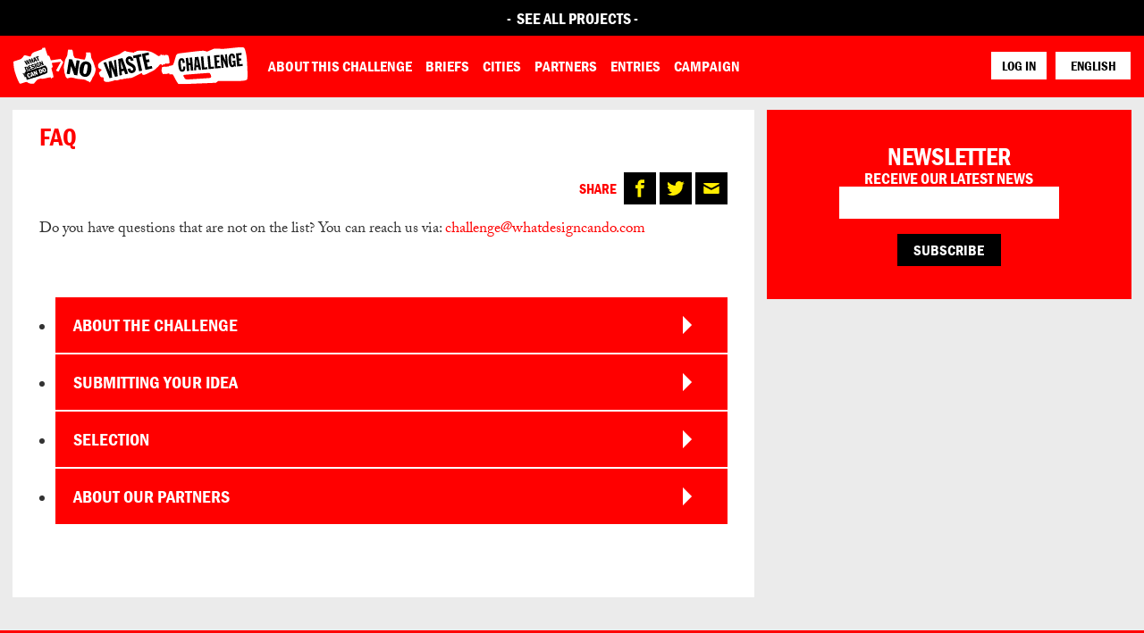

--- FILE ---
content_type: text/html; charset=UTF-8
request_url: https://nowaste.whatdesigncando.com/faq/
body_size: 16455
content:
<!doctype html>
<html lang="en-GB">
  <head>
  <meta charset="utf-8">
  <meta http-equiv="x-ua-compatible" content="ie=edge">
<script type="text/javascript">document.addEventListener("DOMContentLoaded", function () {  var gform;gform||(document.addEventListener("gform_main_scripts_loaded",function(){gform.scriptsLoaded=!0}),window.addEventListener("DOMContentLoaded",function(){gform.domLoaded=!0}),gform={domLoaded:!1,scriptsLoaded:!1,initializeOnLoaded:function(o){gform.domLoaded&&gform.scriptsLoaded?o():!gform.domLoaded&&gform.scriptsLoaded?window.addEventListener("DOMContentLoaded",o):document.addEventListener("gform_main_scripts_loaded",o)},hooks:{action:{},filter:{}},addAction:function(o,n,r,t){gform.addHook("action",o,n,r,t)},addFilter:function(o,n,r,t){gform.addHook("filter",o,n,r,t)},doAction:function(o){gform.doHook("action",o,arguments)},applyFilters:function(o){return gform.doHook("filter",o,arguments)},removeAction:function(o,n){gform.removeHook("action",o,n)},removeFilter:function(o,n,r){gform.removeHook("filter",o,n,r)},addHook:function(o,n,r,t,i){null==gform.hooks[o][n]&&(gform.hooks[o][n]=[]);var e=gform.hooks[o][n];null==i&&(i=n+"_"+e.length),gform.hooks[o][n].push({tag:i,callable:r,priority:t=null==t?10:t})},doHook:function(n,o,r){var t;if(r=Array.prototype.slice.call(r,1),null!=gform.hooks[n][o]&&((o=gform.hooks[n][o]).sort(function(o,n){return o.priority-n.priority}),o.forEach(function(o){"function"!=typeof(t=o.callable)&&(t=window[t]),"action"==n?t.apply(null,r):r[0]=t.apply(null,r)})),"filter"==n)return r[0]},removeHook:function(o,n,t,i){var r;null!=gform.hooks[o][n]&&(r=(r=gform.hooks[o][n]).filter(function(o,n,r){return!!(null!=i&&i!=o.tag||null!=t&&t!=o.priority)}),gform.hooks[o][n]=r)}});  }, false );</script>
  <meta name="viewport" content="width=device-width, initial-scale=1, shrink-to-fit=no">
  <link rel="stylesheet" href="https://use.typekit.net/ugw3fxm.css">
  <script src="https://code.jquery.com/jquery-1.12.4.min.js" integrity="sha256-ZosEbRLbNQzLpnKIkEdrPv7lOy9C27hHQ+Xp8a4MxAQ=" crossorigin="anonymous"></script>
  <title>FAQ &#8211; WDCD No Waste Challenge</title>
<link rel="stylesheet" href="/app/plugins/simple-download-monitor/css/sdm_wp_styles.css?ver=5.4.2">
<link rel="stylesheet" href="/wp/wp-includes/css/dist/block-library/style.min.css?ver=5.4.2">
<link rel="stylesheet" href="/app/themes/pms72-wdcd-challenge/dist/styles/main_0087baae.css">
<link rel="stylesheet" href="/wp/wp-includes/css/dashicons.min.css?ver=5.4.2">
<link rel="stylesheet" href="/app/plugins/advanced-custom-fields-pro/assets/build/css/acf-global.css?ver=5.12.3">
<link rel="stylesheet" href="/app/plugins/advanced-custom-fields-pro/assets/build/css/acf-input.css?ver=5.12.3">
<link rel="stylesheet" href="/app/plugins/advanced-custom-fields-pro/assets/build/css/pro/acf-pro-input.css?ver=5.12.3">
<link rel="stylesheet" href="/app/plugins/advanced-custom-fields-pro/assets/inc/select2/4/select2.min.css?ver=4.0.13">
<link rel="stylesheet" href="/app/plugins/advanced-custom-fields-pro/assets/inc/datepicker/jquery-ui.min.css?ver=1.11.4">
<link rel="stylesheet" href="/app/plugins/advanced-custom-fields-pro/assets/inc/timepicker/jquery-ui-timepicker-addon.min.css?ver=1.6.1">
<link rel="stylesheet" href="/wp/wp-admin/css/color-picker.min.css?ver=5.4.2">
<link rel="stylesheet" href="/app/plugins/advanced-custom-fields-table-field/css/input.css?ver=1.3.15">
<script src="/wp/wp-includes/js/jquery/jquery.js?ver=1.12.4-wp"></script>
<script src="/wp/wp-includes/js/jquery/jquery-migrate.min.js?ver=1.4.1"></script>
<script type='text/javascript'>
/* <![CDATA[ */
var sdm_ajax_script = {"ajaxurl":"https:\/\/nowaste.whatdesigncando.com\/wp\/wp-admin\/admin-ajax.php"};
/* ]]> */
</script>
<script src="/app/plugins/simple-download-monitor/js/sdm_wp_scripts.js?ver=5.4.2"></script>
<script src="/app/plugins/theme-my-login/modules/themed-profiles/themed-profiles.js?ver=5.4.2"></script>
<script src="/wp/wp-includes/js/jquery/ui/core.min.js?ver=1.11.4"></script>
<script src="/wp/wp-includes/js/jquery/ui/widget.min.js?ver=1.11.4"></script>
<script src="/wp/wp-includes/js/jquery/ui/mouse.min.js?ver=1.11.4"></script>
<script src="/wp/wp-includes/js/jquery/ui/sortable.min.js?ver=1.11.4"></script>
<script src="/wp/wp-includes/js/jquery/ui/resizable.min.js?ver=1.11.4"></script>
<script src="/app/plugins/advanced-custom-fields-pro/assets/build/js/acf.min.js?ver=5.12.3"></script>
<script src="/app/plugins/advanced-custom-fields-pro/assets/build/js/acf-input.min.js?ver=5.12.3"></script>
<script src="/app/plugins/advanced-custom-fields-pro/assets/build/js/pro/acf-pro-input.min.js?ver=5.12.3"></script>
<script src="/app/plugins/advanced-custom-fields-pro/assets/inc/select2/4/select2.full.min.js?ver=4.0.13"></script>
<script src="/wp/wp-includes/js/jquery/ui/datepicker.min.js?ver=1.11.4"></script>
<script src="/app/plugins/advanced-custom-fields-pro/assets/inc/timepicker/jquery-ui-timepicker-addon.min.js?ver=1.6.1"></script>
<script src="/wp/wp-includes/js/jquery/ui/draggable.min.js?ver=1.11.4"></script>
<script src="/wp/wp-includes/js/jquery/ui/slider.min.js?ver=1.11.4"></script>
<script src="/wp/wp-includes/js/jquery/jquery.ui.touch-punch.js?ver=0.2.2"></script>
<script src="/wp/wp-admin/js/iris.min.js?ver=1.0.7"></script>
<script src="/wp/wp-includes/js/dist/vendor/wp-polyfill.min.js?ver=7.4.4"></script>
<script type="text/javascript">
( "fetch" in window ) || document.write( "<script src=\"/wp/wp-includes/js/dist/vendor/wp-polyfill-fetch.min.js?ver=3.0.0\"></scr" + "ipt>" );( document.contains ) || document.write( "<script src=\"/wp/wp-includes/js/dist/vendor/wp-polyfill-node-contains.min.js?ver=3.42.0\"></scr" + "ipt>" );( window.DOMRect ) || document.write( "<script src=\"/wp/wp-includes/js/dist/vendor/wp-polyfill-dom-rect.min.js?ver=3.42.0\"></scr" + "ipt>" );( window.URL && window.URL.prototype && window.URLSearchParams ) || document.write( "<script src=\"/wp/wp-includes/js/dist/vendor/wp-polyfill-url.min.js?ver=3.6.4\"></scr" + "ipt>" );( window.FormData && window.FormData.prototype.keys ) || document.write( "<script src=\"/wp/wp-includes/js/dist/vendor/wp-polyfill-formdata.min.js?ver=3.0.12\"></scr" + "ipt>" );( Element.prototype.matches && Element.prototype.closest ) || document.write( "<script src=\"/wp/wp-includes/js/dist/vendor/wp-polyfill-element-closest.min.js?ver=2.0.2\"></scr" + "ipt>" );
</script>
<script src="/wp/wp-includes/js/dist/i18n.min.js?ver=cced130522e86c87a37cd7b8397b882c"></script>
<script type="text/javascript">
( function( domain, translations ) {
	var localeData = translations.locale_data[ domain ] || translations.locale_data.messages;
	localeData[""].domain = domain;
	wp.i18n.setLocaleData( localeData, domain );
} )( "default", { "locale_data": { "messages": { "": {} } } } );
</script>
<script src="/wp/wp-admin/js/color-picker.min.js?ver=5.4.2"></script>
<script src="/app/plugins/advanced-custom-fields-pro/assets/inc/color-picker-alpha/wp-color-picker-alpha.js?ver=3.0.0"></script>
<link rel="canonical" href="https://nowaste.whatdesigncando.com/faq/" />
<link rel="alternate" href="https://nowaste.whatdesigncando.com/es/faq-es/" hreflang="es" />
<link rel="alternate" href="https://nowaste.whatdesigncando.com/faq/" hreflang="en" />
<link rel="alternate" href="https://nowaste.whatdesigncando.com/ja/faq-jp/" hreflang="ja" />
<link rel="alternate" href="https://nowaste.whatdesigncando.com/pt/faq-pt/" hreflang="pt" />
		<style type="text/css" id="wp-custom-css">
			.hidden {
  display: none !important;
}		</style>
		  <link rel="apple-touch-icon" sizes="180x180" href="https://nowaste.whatdesigncando.com/app/themes/pms72-wdcd-challenge/dist/images/favicon/apple-touch-icon_7cc54f7e.png">
<link rel="icon" type="image/png" sizes="32x32" href="https://nowaste.whatdesigncando.com/app/themes/pms72-wdcd-challenge/dist/images/favicon/favicon-32x32_fbf97164.png">
<link rel="icon" type="image/png" sizes="16x16" href="https://nowaste.whatdesigncando.com/app/themes/pms72-wdcd-challenge/dist/images/favicon/favicon-16x16_bb5c7af6.png">
<link rel="manifest" href="https://nowaste.whatdesigncando.com/app/themes/pms72-wdcd-challenge/dist/images/favicon/site_da46c6b0.webmanifest">
<link rel="mask-icon" href="https://nowaste.whatdesigncando.com/app/themes/pms72-wdcd-challenge/dist/images/favicon/safari-pinned-tab_57203c97.svg" color="#ff0000">
<link rel="shortcut icon" href="https://nowaste.whatdesigncando.com/app/themes/pms72-wdcd-challenge/dist/images/favicon/favicon_9c61ba3c.ico">
<meta name="msapplication-TileColor" content="#ffffff">
<meta name="msapplication-config" content="https://nowaste.whatdesigncando.com/app/themes/pms72-wdcd-challenge/dist/images/favicon/browserconfig_255b729e.xml">
<meta name="theme-color" content="#ff0000">  <script type="text/javascript">
  !function(f,b,e,v,n,t,s){if(f.fbq)return;n=f.fbq=function(){n.callMethod?
    n.callMethod.apply(n,arguments):n.queue.push(arguments)};
    if(!f._fbq)f._fbq=n;n.push=n;n.loaded=!0;n.version='2.0';
    n.queue=[];t=b.createElement(e);t.async=!0;
    t.src=v;s=b.getElementsByTagName(e)[0];
    s.parentNode.insertBefore(t,s)}(window,document,'script','https://connect.facebook.net/en_US/fbevents.js');
  fbq('init', '1120581467975232');
  fbq('track', 'PageView');
</script>
<noscript>
  <img height="1" width="1" src="https://www.facebook.com/tr?id=1120581467975232&ev=PageView&noscript=1"/>
</noscript>
  <script>(function(w,d,s,l,i){w[l]=w[l]||[];w[l].push({'gtm.start':
new Date().getTime(),event:'gtm.js'});var f=d.getElementsByTagName(s)[0],
j=d.createElement(s),dl=l!='dataLayer'?'&l='+l:'';j.async=true;j.src=
'https://www.googletagmanager.com/gtm.js?id='+i+dl;f.parentNode.insertBefore(j,f);
})(window,document,'script','dataLayer','GTM-NQ7HJBN');</script>
  <script async src="https://www.googletagmanager.com/gtag/js?id=G-8T911VYR9J"></script>
  <script>
    window.dataLayer = window.dataLayer || [];
    function gtag(){dataLayer.push(arguments);}
    gtag('js', new Date());
    gtag('config', 'UA-22448352-5');
  </script>
</head>
  <body class="page-template page-template-template-has-sidebar-with-flex-content template-has-sidebar-with-flex-content page page-id-743 faq sidebar-primary app-data index-data singular-data page-data page-743-data page-faq-data template-has-sidebar-with-flex-content-data">
    <noscript><iframe src="https://www.googletagmanager.com/ns.html?id=GTM-NQ7HJBN <https://www.googletagmanager.com/ns.html?id=GTM-NQ7HJBN>"
height="0" width="0" style="display:none;visibility:hidden"></iframe></noscript>
    <div class="uber">
            <header class="header has-background-secondary has-header-message" id="header">
      <div class="header-message has-background-black">
      <div class="container">
        <h4 class="is-uppercase has-text-white has-text-centered">
          -&nbsp;  <a href="/projects/" target="_self">See all projects</a>&nbsp;-
        </h4>
      </div>
    </div>
  
  <div class="container">
    <div class="container__inner has-background-secondary">
      <a class="logo" href="https://nowaste.whatdesigncando.com/">
  <img class="logo__image is-hidden-mobile" src="https://nowastechallenge.s3.eu-central-1.amazonaws.com/app/uploads/2021/01/22144713/WDCD_NWC_logo_long.svg" alt="WDCD No Waste Challenge">
  <img class="logo__image is-hidden-tablet" src="https://nowastechallenge.s3.eu-central-1.amazonaws.com/app/uploads/2021/01/22144713/WDCD_NWC_logo_long.svg" alt="WDCD No Waste Challenge">
</a>
      <ul class="nav-button-bar is-clean has-text-centered">
      <li class="nav-button-bar__item has-small-white-black-button"><a href="https://nowaste.whatdesigncando.com/login/">Log In</a></li>

        <li class="nav-button-bar__item nav-button-bar__item--language-switch is-inline-block is-hidden-mobile">
      <ul id="menu-language-switch" class="language-switch"><li class="lang-item lang-item-31 lang-item-es lang-item-first menu-item menu-espanol"><a href="https://nowaste.whatdesigncando.com/es/faq-es/" hreflang="es-MX" lang="es-MX">Español</a></li>
<li class="lang-item lang-item-34 lang-item-en current-lang menu-item menu-english"><a href="https://nowaste.whatdesigncando.com/faq/" hreflang="en-GB" lang="en-GB">English</a></li>
<li class="lang-item lang-item-42 lang-item-ja menu-item menu-%e6%97%a5%e6%9c%ac%e8%aa%9e"><a href="https://nowaste.whatdesigncando.com/ja/faq-jp/" hreflang="ja" lang="ja">日本語</a></li>
<li class="lang-item lang-item-47 lang-item-pt menu-item menu-portugues"><a href="https://nowaste.whatdesigncando.com/pt/faq-pt/" hreflang="pt-BR" lang="pt-BR">Português</a></li>
</ul>
    </li>
    <li class="nav-button-bar__item nav-button-bar__item--hamburger is-inline-block is-hidden-widescreen">
    <button class="nav-button-bar__link nav-button-bar__link--hamburger hamburger hamburger--squeeze" type="button">
      <span class="hamburger-box">
        <span class="hamburger-inner"></span>
      </span>
    </button>
  </li>
</ul>
    </div>
  </div>

  <nav class="nav-bar is-uppercase" id="nav-bar-primary">
  <div class="container">
    <ul class="nav-button-bar is-hidden-tablet">
              <li class="nav-button-bar__item has-small-white-black-button"><a href="https://nowaste.whatdesigncando.com/login/">Log In</a></li>

          </ul>
          <ul id="menu-primary-navigation-en" class="nav"><li class="menu-item menu-item-has-children menu-about-this-challenge"><a href="https://nowaste.whatdesigncando.com/about/">About this challenge</a>
<ul class="sub-menu">
	<li class="menu-item menu-how-to-enter"><a href="https://nowaste.whatdesigncando.com/about/how-to-enter/">How to enter</a></li>
	<li class="menu-item menu-award-package"><a href="https://nowaste.whatdesigncando.com/about/award-package/">Award package</a></li>
	<li class="menu-item menu-selection-committee"><a href="https://nowaste.whatdesigncando.com/selection-committee/">Selection Committee</a></li>
	<li class="menu-item menu-jury"><a href="https://nowaste.whatdesigncando.com/international-jury/">Jury</a></li>
</ul>
</li>
<li class="menu-item menu-item-has-children menu-briefs"><a href="https://nowaste.whatdesigncando.com/briefing/">Briefs</a>
<ul class="sub-menu">
	<li class="menu-item menu-take-less"><a href="https://nowaste.whatdesigncando.com/briefing/brief-take-less/">Take Less</a></li>
	<li class="menu-item menu-make-better"><a href="https://nowaste.whatdesigncando.com/briefing/brief-make-better/">Make Better</a></li>
	<li class="menu-item menu-handle-smarter"><a href="https://nowaste.whatdesigncando.com/briefing/brief-handle-smarter/">Handle Smarter</a></li>
</ul>
</li>
<li class="menu-item menu-item-has-children menu-cities"><a href="https://nowaste.whatdesigncando.com/cities/">Cities</a>
<ul class="sub-menu">
	<li class="menu-item menu-amsterdam"><a href="https://nowaste.whatdesigncando.com/cities/amsterdam/">Amsterdam</a></li>
	<li class="menu-item menu-delhi"><a href="https://nowaste.whatdesigncando.com/cities/delhi/">Delhi</a></li>
	<li class="menu-item menu-mexico-city"><a href="https://nowaste.whatdesigncando.com/mexico-city-en/">Mexico City</a></li>
	<li class="menu-item menu-nairobi"><a href="https://nowaste.whatdesigncando.com/cities/nairobi/">Nairobi</a></li>
	<li class="menu-item menu-sao-paulo-rio"><a href="https://nowaste.whatdesigncando.com/sao-paulo-rio/">São Paulo &#038; Rio</a></li>
	<li class="menu-item menu-tokyo"><a href="https://nowaste.whatdesigncando.com/tokyo/">Tokyo</a></li>
</ul>
</li>
<li class="menu-item menu-partners"><a href="https://nowaste.whatdesigncando.com/partner-overview/">Partners</a></li>
<li class="menu-item menu-item-has-children menu-entries"><a href="https://nowaste.whatdesigncando.com/projects/">Entries</a>
<ul class="sub-menu">
	<li class="menu-item menu-nominees"><a href="https://nowaste.whatdesigncando.com/nominees/">Nominees</a></li>
	<li class="menu-item menu-winners"><a href="https://nowaste.whatdesigncando.com/winners/">Winners</a></li>
</ul>
</li>
<li class="is-hidden-tablet menu-item menu-item-has-children menu-language"><a href="#">Language</a>
<ul class="sub-menu">
	<li class="lang-item lang-item-31 lang-item-es lang-item-first menu-item menu-espanol"><a href="https://nowaste.whatdesigncando.com/es/faq-es/" hreflang="es-MX" lang="es-MX">Español</a></li>
	<li class="lang-item lang-item-34 lang-item-en current-lang menu-item menu-english"><a href="https://nowaste.whatdesigncando.com/faq/" hreflang="en-GB" lang="en-GB">English</a></li>
	<li class="lang-item lang-item-42 lang-item-ja menu-item menu-%e6%97%a5%e6%9c%ac%e8%aa%9e"><a href="https://nowaste.whatdesigncando.com/ja/faq-jp/" hreflang="ja" lang="ja">日本語</a></li>
	<li class="lang-item lang-item-47 lang-item-pt menu-item menu-portugues"><a href="https://nowaste.whatdesigncando.com/pt/faq-pt/" hreflang="pt-BR" lang="pt-BR">Português</a></li>
</ul>
</li>
<li class="menu-item menu-campaign"><a href="https://nowaste.whatdesigncando.com/about/campaign/">Campaign</a></li>
</ul>
      </div>
</nav>
</header>

      <section class="section">
        <div class="container">
          
                      <div class="columns is-multiline">
              <main class="main column is-full-tablet is-two-thirds-desktop" role="main">
         <article class="article article--page has-background-white is-relative">
  <div class="page-header">
  <h1 class="">
    FAQ
  </h1>
  </div>

      
  
      <div class="share-wrapper is-clearfix">
      <ul class="share">
  <li class="share__item is-inline-block">
    <h5 class="has-text-secondary">
      Share
    </h5>
  </li>
  <li class="share__item is-inline-block">
    <a class="share__link share__link--facebook button is-black is-black--alt" href="http://www.facebook.com/sharer/sharer.php?u=https%3A%2F%2Fnowaste.whatdesigncando.com%2Ffaq%2F">
      <svg class="icon" xmlns="http://www.w3.org/2000/svg" width="30" height="30" viewBox="0 0 30 30"><path d="M17,8.44h3.28V4.5H17a4.6,4.6,0,0,0-4.59,4.59v2H9.75V15h2.63V25.5h3.94V15h3.28l.66-3.94H16.31v-2A.67.67,0,0,1,17,8.44Z"/></svg>
    </a>
  </li>
  <li class="share__item is-inline-block">
    <a class="share__link share__link--twitter button is-black is-black--alt" href="https://twitter.com/intent/tweet?url=https://nowaste.whatdesigncando.com/faq/">
      <svg class="icon" xmlns="http://www.w3.org/2000/svg" width="30" height="30" viewBox="0 0 30 30"><path d="M25.5,8.49A8.49,8.49,0,0,1,23,9.16a4.33,4.33,0,0,0,1.89-2.38,8.67,8.67,0,0,1-2.74,1,4.31,4.31,0,0,0-7.34,3.93A12.23,12.23,0,0,1,6,7.25,4.31,4.31,0,0,0,7.3,13a4.31,4.31,0,0,1-2-.54v.05a4.31,4.31,0,0,0,3.46,4.22,4.31,4.31,0,0,1-1.14.15,4.43,4.43,0,0,1-.81-.08,4.32,4.32,0,0,0,4,3,8.64,8.64,0,0,1-5.35,1.85,8.5,8.5,0,0,1-1-.06A12.25,12.25,0,0,0,23.36,11.27c0-.19,0-.37,0-.56A8.67,8.67,0,0,0,25.5,8.49Z"/></svg>
    </a>
  </li>
  <li class="share__item is-inline-block">
        <a class="share__link share__link--mail button is-black is-black--alt" href="mailto:?subject=FAQ&body=FAQ%0D%0A%0D%0ADo%20you%20have%20questions%20that%20are%20not%20on%20the%20list%3F%C2%A0You%20can%20reach%20us%20via%3A%20challenge%40whatdesigncando.com%C2%A0%0D%0A%0D%0Ahttps%3A%2F%2Fnowaste.whatdesigncando.com%2Ffaq%2F">
      <svg class="icon" xmlns="http://www.w3.org/2000/svg" width="30" height="30" viewBox="0 0 30 30"><path d="M6.11,10,14,14.28a2.28,2.28,0,0,0,1.91,0L23.85,10c.52-.28,1-1.36.06-1.36H6C5.1,8.67,5.59,9.75,6.11,10Zm18,2.33L15.94,16.6a1.8,1.8,0,0,1-1,.21,1.8,1.8,0,0,1-1-.21L5.91,12.35c-.41-.22-.41,0-.41.23v7.7a1.28,1.28,0,0,0,1.06,1.06H23.44a1.28,1.28,0,0,0,1.06-1.06v-7.7C24.5,12.39,24.5,12.13,24.09,12.35Z"/></svg>
    </a>
  </li>
</ul>
    </div>
  
  <div class="article__content is-clearfix">
    <div class="content-cms">
      <p>Do you have questions that are not on the list? <span class="s1">You can reach us via: <span class="s2"><a href="mailto:challenge@whatdesigncando.com">challenge@whatdesigncando.com</a> </span></span></p>

    </div>
          <section class="inline-flexible-content-block inline-flexible-content-block--accordion">
  <h2>
    
  </h2>
  <ul class="accordion">
      <li class="accordion-item has-background-secondary">
      <div class="accordion-item__header" data-accordion-toggle>
        <h3 class="has-text-white">
          About the challenge
                  </h3>
      </div>
      <div class="accordion-item__content has-background-white" data-accordion-content>
        <div class="accordion-item__content-inner content-cms">
          <p><span style="color: #ff0000;"><b>WHAT IS THE NO WASTE CHALLENGE?<br />
</b></span><span style="font-weight: 400;">The No Waste Challenge is What Design Can Do’s third climate action challenge in partnership with IKEA Foundation. This global design competition focuses on the enormous impact of waste and consumerism on climate change. Designers and creative entrepreneurs around the world are invited to submit innovative solutions to reduce waste and to re-design our systems of extraction, production, and consumption to be less destructive — or even to make them restorative.<br />
</span><a href="https://nowaste.whatdesigncando.com/about/" target="_blank" rel="noopener"><span style="font-weight: 400;">&gt; Learn more about the Challenge background</span></a></p>
<hr />
<p><b><span style="color: #ff0000;">WHAT IS THE GOAL OF THE CHALLENGE?</span><br />
</b><span style="font-weight: 400;">We believe that design has the power to raise awareness and change how things are made and what they are made of. Design also has a role to play in shifting narratives and facilitating alternative visions of the future. The COVID-19 crisis has provided us with an unprecedented opportunity to do so, and to re-evaluate our current systems in the process.<br />
</span><span style="font-weight: 400;">With this in mind, the No Waste Challenge has two main goals:<br />
1. To make a significant contribution to the reduction of global warming (and keep the global temperature rise below 1.5 degrees celsius in accordance with the Paris Agreement) through minimizing greenhouse gas emissions and protecting biodiversity;<br />
2. To accelerate the transition to a fair and circular economy.</span></p>
<hr />
<p><b><span style="color: #ff0000;">WHO IS BEHIND THE CHALLENGE?</span><br />
</b><span style="font-weight: 400;">The No Waste Challenge is an initiative by Amsterdam-based design platform What Design Can Do together with IKEA Foundation. The challenge is supported by our global partners and our city partners.<br />
</span><a href="/partner-overview/" target="_blank" rel="noopener"><span style="font-weight: 400;">&gt; Learn more about Our Partners</span></a></p>
<hr />
<p><span style="color: #ff0000;"><b>WHAT IS THE DIFFERENCE BETWEEN THE GLOBAL AND CITY TRACKS?<br />
</b></span><span style="font-weight: 400;">The No Waste Challenge asks designers to respond to one of three global design briefs. Each brief addresses a different aspect of the waste problem. The three briefs are: </span><span style="font-weight: 400;">Take Less</span><span style="font-weight: 400;">, </span><span style="font-weight: 400;">Make Better</span><span style="font-weight: 400;"> and </span><span style="font-weight: 400;">Handle Smarter</span><span style="font-weight: 400;">, and they are open to everyone.  </span></p>
<p><span style="font-weight: 400;">To take more perspectives into account, the Challenge also offers additional tracks for participants in six major cities: </span><a href="https://nowaste.whatdesigncando.com/cities/amsterdam/" target="_blank" rel="noopener"><span style="font-weight: 400;">Amsterdam</span></a><span style="font-weight: 400;">, </span><a href="https://nowaste.whatdesigncando.com/cities/delhi/" target="_blank" rel="noopener"><span style="font-weight: 400;">Delhi</span></a><span style="font-weight: 400;">, </span><a href="https://nowaste.whatdesigncando.com/cities/mexico-city/" target="_blank" rel="noopener"><span style="font-weight: 400;">Mexico City</span></a><span style="font-weight: 400;">, <a href="https://nowaste.whatdesigncando.com/cities/nairobi/" target="_blank" rel="noopener">Nairobi</a>, </span><a href="/sao-paulo-rio/" target="_blank" rel="noopener"><span style="font-weight: 400;">São Paulo &amp; Rio</span></a><span style="font-weight: 400;"> and </span><a href="https://nowaste.whatdesigncando.com/cities/tokyo/" target="_blank" rel="noopener"><span style="font-weight: 400;">Tokyo</span></a><span style="font-weight: 400;">. WDCD has worked closely with partners in each of these cities to develop extended programmes inspired by the opportunities in each region. If you’re applying from one of these Challenge cities, we encourage you to use the research we conducted to guide you towards more impactful solutions.<br />
</span><a href="/briefing/" target="_blank" rel="noopener"><span style="font-weight: 400;">&gt; Learn more about the Global briefs</span></a><br />
<a href="/cities/" target="_blank" rel="noopener"><span style="font-weight: 400;">&gt; Learn more about the Challenge cities</span></a></p>
<hr />
<p style="text-align: left;"><span style="color: #ff0000;"><b>DO YOU HAVE A SUITABLE PROJECT THAT FITS WITH THE RESEARCH IN ONE OF THE CHALLENGE CITIES, BUT YOU ARE BASED ELSEWHERE IN THE COUNTRY?</b></span></p>
<p style="text-align: left;">Anyone from anywhere can join the challenge. At WDCD we believe that even though waste is a global problem, we need local solutions to fight it. That is why in six cities around the world we have identified local issues and design opportunities. We encourage citizens from these cities (and countries) to apply for the challenge in their country. So, if you have an idea for Mumbai, but it would be very suitable for Delhi too, submit your project to the Delhi track. At the end of the selection period, the jury will pick at least five global winners, but also one or more winners per city.</p>
<hr />
<p><span style="color: #ff0000;"><b>WHAT CAN YOU WIN?<br />
</b></span><span style="font-weight: 400;">The centrepiece of the award package is a six-month-long global development programme, which has been co-created with Impact Hub to support the winners in further strengthening and scaling up their projects. Winning teams will also receive a prize fund of €10.000 each, as well as valuable press and publicity through WDCD’s channels and those of our partners.<br />
</span><a href="/award-package/" target="_blank" rel="noopener"><span style="font-weight: 400;">&gt; Learn more about the Award Package</span></a></p>
<hr />
<p><span style="color: #ff0000;"><b>WHAT IS THE DEADLINE OF THE OPEN CALL?</b></span><span style="font-weight: 400;"><br />
The deadline of the Open Call is on 20 April, midnight in your local timezone.</span></p>
<hr />
<p>&nbsp;</p>

        </div>
      </div>
    </li>
      <li class="accordion-item has-background-secondary">
      <div class="accordion-item__header" data-accordion-toggle>
        <h3 class="has-text-white">
          Submitting your idea
                  </h3>
      </div>
      <div class="accordion-item__content has-background-white" data-accordion-content>
        <div class="accordion-item__content-inner content-cms">
          <p><span style="color: #ff0000;"><b>HOW TO ENTER?<br />
</b></span><span style="font-weight: 400;">All proposals should be entered via the website of the No Waste Challenge. You must register an account before you can submit a proposal. Entrants who don’t wish to share their project publicly (for competitive reasons) can indicate so on the entry form. After your submission has been uploaded and approved by WDCD, your project will be published in the Entries gallery. If necessary, you can still adjust your submission after the approval. Specific requirements for participation can be found on the submission form.</span><span style="font-weight: 400;"><br />
<a href="https://nowaste.whatdesigncando.com/how-to-enter/" target="_blank" rel="noopener"><span style="font-weight: 400;">&gt; Learn more about how to submit a project</span></a></span><br />
<a href="/app/uploads/2021/02/WDCD_NWC_Submission-Form_EN.pdf" target="_blank" rel="noopener">&gt; Download a PDF of the submission form</a></p>
<hr />
<p><span style="color: #ff0000;"><b>CAN I SUBMIT AN IDEA I HAVE ALREADY BEEN WORKING ON?<br />
</b></span><span style="font-weight: 400;">Of course! This probably means you have done your research and are already refining your idea. You can also join the Challenge if your project is already in a further stage of development and is being implemented. The important thing is that your project suits one of our three global design briefs, or one of the six available city tracks. </span></p>
<hr />
<p><span style="color: #ff0000;"><b>CAN I SUBMIT AN IDEA ON MY OWN BEHALF?<br />
</b></span><span style="font-weight: 400;">Yes, you can participate in the Challenge individually.</span></p>
<hr />
<p><span style="color: #ff0000;"><b>CAN I SUBMIT AN IDEA AS A COLLECTIVE?<br />
</b></span><span style="font-weight: 400;">Yes, you can. When you create a profile, we would like to know who the project leader of your submission is. Then, you can add your team members to the submission form and upload a photo or logo of your collective. </span></p>
<hr />
<p><span style="color: #ff0000;"><b>CAN I SUBMIT AN IDEA IN ANOTHER LANGUAGE?<br />
</b></span><span style="font-weight: 400;">We prefer to receive all submissions in English. However, if your project applies to one of the following cities: Mexico City, São Paulo &amp; Rio or Tokyo, you may submit your project in Spanish, Portuguese or Japanese. Please be aware that in this case the project title and project description still need to be submitted in English. In addition, at least one member of your team needs to speak English so that we can contact your team in case we have questions about your submission. </span></p>
<hr />
<p><span style="color: #ff0000;"><b>I HAVE SUBMITTED MY PROJECT. WHAT HAPPENS NEXT?<br />
</b></span><span style="font-weight: 400;">As soon as an entry is submitted it needs to be checked by a WDCD moderator to see if it is complete. Your project may not be approved if you are missing information on your profile, on your idea, or if your idea is not relevant to the Challenge. You will receive a notification as soon as your submission has been approved. During the entire Open Call (until 20 April) you will be able to edit your submission.</span></p>
<hr />
<p><span style="color: #ff0000;"><b>WHAT HAPPENS TO MY IDEAS?<br />
</b></span><span style="font-weight: 400;">As an entrant, you retain full ownership (Intellectual Property) of your idea. Should you choose to share your proposal on our online platform, you give WDCD and its partners the right to publish your idea on all possible media channels throughout the Challenge. Should you choose to make your proposal available exclusively to the jury, and you are amongst the shortlist of finalists, we will share your proposal for publication to the press. Should a potential implementation partner or investor express an interest in developing or supporting your idea (even if you are not among the finalists), you are free to decide how to share your intellectual property. If so desired, we can assist and advise you.</span><br />
<a href="https://nowaste.whatdesigncando.com/terms-conditions/" target="_blank" rel="noopener"><span style="font-weight: 400;">&gt; Learn more about our Terms &amp; Conditions</span></a></p>
<hr />
<p><span style="color: #ff0000;"><b>MY PROJECT IS NOT VISIBLE – WHAT’S WRONG?<br />
</b></span><span style="font-weight: 400;">In the submission form, entrants must indicate whether they want their idea to be visible only to jury members or to the public.</span> <span style="font-weight: 400;">You can adjust your project settings at any time during the Open Call. If your idea is still not visible after changing your settings from private to public, it may have been put on hold due to language identified by the platform. If a problem persists, please contact us at </span><a href="mailto:challenge@whatdesigncando.com" target="_blank" rel="noopener"><span style="font-weight: 400;">challenge@whatdesigncando.com</span></a>.</p>
<hr />
<p>&nbsp;</p>

        </div>
      </div>
    </li>
      <li class="accordion-item has-background-secondary">
      <div class="accordion-item__header" data-accordion-toggle>
        <h3 class="has-text-white">
          Selection
                  </h3>
      </div>
      <div class="accordion-item__content has-background-white" data-accordion-content>
        <div class="accordion-item__content-inner content-cms">
          <p><span style="color: #ff0000;"><b>WHEN DO I MOVE TO THE NEXT PHASE?<br />
</b></span><span style="font-weight: 400;">After the initial approval, entries that are made public will be added to the platform’s Entries gallery. On 20 April 2021, all approved entries will be closed for editing and moved to the Nominate phase, where a selection committee will judge the entries and establish a shortlist. </span></p>
<hr />
<p><span style="color: #ff0000;"><b>HOW DOES THE NOMINATE PHASE WORK AND HOW WILL THE SHORTLIST BE CREATED?<br />
</b></span><span style="font-weight: 400;">The Challenge selection committee is composed of members of What Design Can Do, IKEA Foundation, our local partners</span> <span style="font-weight: 400;">and various other creative professionals and social business experts. During the Nominate phase they will put together a shortlist of top ideas in the global track as well as each city track. Every entry will be considered and evaluated on the judging criteria: Impact, Creativity &amp; Design, Feasibility, and Scalability. </span></p>
<hr />
<p><span style="color: #ff0000;"><b>WHO WILL SELECT THE WINNERS?<br />
</b></span><span style="font-weight: 400;">An international jury of leading experts representing different expertises and nationalities will select and announce the winning projects.</span></p>
<hr />
<p><span style="color: #ff0000;"><b>WHAT HAPPENS WHEN MY PROJECT DOES NOT GET NOMINATED?<br />
</b></span><span style="font-weight: 400;">Ideas that have not been selected for nominations will not move to the next phase, and will be labeled as ‘Archived’. They will still be visible in our Entries gallery, unless you have indicated otherwise. Projects which have been ‘Archived’ are no longer editable, but you can always contact us if you have any special requests.</span></p>
<p>&nbsp;</p>

        </div>
      </div>
    </li>
      <li class="accordion-item has-background-secondary">
      <div class="accordion-item__header" data-accordion-toggle>
        <h3 class="has-text-white">
          About our partners 
                  </h3>
      </div>
      <div class="accordion-item__content has-background-white" data-accordion-content>
        <div class="accordion-item__content-inner content-cms">
          <p><b><span style="color: #ff0000;">A VARIETY OF STAKEHOLDERS</span><br />
</b><span style="font-weight: 400;">WDCD is proud to work with partners from across the globe. WDCD wishes to work with designers, governments, NGO’s, civil society and the industry from the vision that if we want to tackle the issues of our times, we </span><i><span style="font-weight: 400;">have</span></i><span style="font-weight: 400;"> to work </span><span style="font-weight: 400;">together</span><span style="font-weight: 400;">.<br />
</span><span style="font-weight: 400;">Our partnerships are mutually beneficial, made with diverse organisations who espouse similar sustainable and social values to WDCD to achieve commonly defined goals, in line with our mission and vision.</span></p>
<hr />
<p><span style="color: #ff0000;"><b>CODE OF CONDUCT</b></span><span style="font-weight: 400;"><br />
</span><span style="font-weight: 400;">WDCD takes great care in ensuring that partnerships are the right fit, undertaking our due diligence in line with our partners Code of Conduct; proceeding only when we believe the alliance will help us to achieve our mission and deepen our impact.</span></p>
<hr />
<p><span style="color: #ff0000;"><b>CRITERIA</b></span><span style="font-weight: 400;"><br />
</span><span style="font-weight: 400;">We reserve the right to work with partners who demonstrate a commitment to sustainable values and a willingness to continue to improve their own working practices. From this perspective we judge partners not on their past performance, but what they’re currently working on and their future planned actions.</span><br />
<strong>If you want to be part of the solutions for the issues of our time, let’s work together.</strong></p>
<p>&nbsp;</p>

        </div>
      </div>
    </li>
  </ul>
</section>
        </div>

  <footer class="article__footer"></footer>
</article>
  </main>
              <aside class="sidebar column is-full-tablet is-one-third-desktop">
    
    
    
            
        <div class="sidebar__widget sidebar__widget--newsletter-form has-text-centered has-background-secondary has-text-white">
  <h3 class="h1 is-marginless">
    Newsletter
  </h3>
  <h4 class="sidebar__widget__subtitle is-marginless">
    Receive our latest news
  </h4>
  <script type="text/javascript"></script>
                <div class='gf_browser_chrome gform_wrapper gform_legacy_markup_wrapper' id='gform_wrapper_2' ><div id='gf_2' class='gform_anchor' tabindex='-1'></div><form method='post' enctype='multipart/form-data' target='gform_ajax_frame_2' id='gform_2'  action='/faq/#gf_2' novalidate>
                        <div class='gform_body gform-body'><ul id='gform_fields_2' class='gform_fields top_label form_sublabel_below description_below'><li id="field_2_1" class="gfield field_sublabel_below field_description_below gfield_visibility_visible" ><label class='gfield_label' for='input_2_1' >Email</label><div class='ginput_container ginput_container_email'>
                            <input name='input_1' id='input_2_1' type='email' value='' class='medium'     aria-invalid="false"  />
                        </div></li></ul></div>
        <div class='gform_footer top_label'> <input type='submit' id='gform_submit_button_2' class='gform_button button' value='Subscribe'  onclick='if(window["gf_submitting_2"]){return false;}  if( !jQuery("#gform_2")[0].checkValidity || jQuery("#gform_2")[0].checkValidity()){window["gf_submitting_2"]=true;}  ' onkeypress='if( event.keyCode == 13 ){ if(window["gf_submitting_2"]){return false;} if( !jQuery("#gform_2")[0].checkValidity || jQuery("#gform_2")[0].checkValidity()){window["gf_submitting_2"]=true;}  jQuery("#gform_2").trigger("submit",[true]); }' /> <input type='hidden' name='gform_ajax' value='form_id=2&amp;title=&amp;description=&amp;tabindex=0' />
            <input type='hidden' class='gform_hidden' name='is_submit_2' value='1' />
            <input type='hidden' class='gform_hidden' name='gform_submit' value='2' />
            
            <input type='hidden' class='gform_hidden' name='gform_unique_id' value='' />
            <input type='hidden' class='gform_hidden' name='state_2' value='WyJbXSIsIjBkODg0MjJjNmJkN2RkODU1NGVlOTdjYTMyYzZjNzllIl0=' />
            <input type='hidden' class='gform_hidden' name='gform_target_page_number_2' id='gform_target_page_number_2' value='0' />
            <input type='hidden' class='gform_hidden' name='gform_source_page_number_2' id='gform_source_page_number_2' value='1' />
            <input type='hidden' name='gform_field_values' value='' />
            
        </div>
                        </form>
                        </div>
                <iframe style='display:none;width:0px;height:0px;' src='about:blank' name='gform_ajax_frame_2' id='gform_ajax_frame_2' title='This iframe contains the logic required to handle Ajax powered Gravity Forms.'></iframe>
                <script type="text/javascript">document.addEventListener("DOMContentLoaded", function () {  gform.initializeOnLoaded( function() {gformInitSpinner( 2, 'https://nowaste.whatdesigncando.com/app/plugins/gravityforms/images/spinner.svg' );jQuery('#gform_ajax_frame_2').on('load',function(){var contents = jQuery(this).contents().find('*').html();var is_postback = contents.indexOf('GF_AJAX_POSTBACK') >= 0;if(!is_postback){return;}var form_content = jQuery(this).contents().find('#gform_wrapper_2');var is_confirmation = jQuery(this).contents().find('#gform_confirmation_wrapper_2').length > 0;var is_redirect = contents.indexOf('gformRedirect(){') >= 0;var is_form = form_content.length > 0 && ! is_redirect && ! is_confirmation;var mt = parseInt(jQuery('html').css('margin-top'), 10) + parseInt(jQuery('body').css('margin-top'), 10) + 100;if(is_form){jQuery('#gform_wrapper_2').html(form_content.html());if(form_content.hasClass('gform_validation_error')){jQuery('#gform_wrapper_2').addClass('gform_validation_error');} else {jQuery('#gform_wrapper_2').removeClass('gform_validation_error');}setTimeout( function() { /* delay the scroll by 50 milliseconds to fix a bug in chrome */ jQuery(document).scrollTop(jQuery('#gform_wrapper_2').offset().top - mt); }, 50 );if(window['gformInitDatepicker']) {gformInitDatepicker();}if(window['gformInitPriceFields']) {gformInitPriceFields();}var current_page = jQuery('#gform_source_page_number_2').val();gformInitSpinner( 2, 'https://nowaste.whatdesigncando.com/app/plugins/gravityforms/images/spinner.svg' );jQuery(document).trigger('gform_page_loaded', [2, current_page]);window['gf_submitting_2'] = false;}else if(!is_redirect){var confirmation_content = jQuery(this).contents().find('.GF_AJAX_POSTBACK').html();if(!confirmation_content){confirmation_content = contents;}setTimeout(function(){jQuery('#gform_wrapper_2').replaceWith(confirmation_content);jQuery(document).scrollTop(jQuery('#gf_2').offset().top - mt);jQuery(document).trigger('gform_confirmation_loaded', [2]);window['gf_submitting_2'] = false;wp.a11y.speak(jQuery('#gform_confirmation_message_2').text());}, 50);}else{jQuery('#gform_2').append(contents);if(window['gformRedirect']) {gformRedirect();}}jQuery(document).trigger('gform_post_render', [2, current_page]);} );} );  }, false );</script>
</div>
    </aside>
            </div>
                  </div>
      </section>

            <footer class="footer has-background-secondary has-text-centered has-text-white" id="footer">
  <nav class="nav-bar is-uppercase" id="nav-bar-secondary">
          <ul id="menu-secondary-navigation-en" class="nav"><li class="menu-item menu-partners"><a href="https://nowaste.whatdesigncando.com/partner-overview/">Partners</a></li>
<li class="menu-item menu-terms-and-conditions"><a href="https://nowaste.whatdesigncando.com/terms-conditions/">Terms and Conditions</a></li>
<li class="active menu-item menu-faq"><a href="https://nowaste.whatdesigncando.com/faq/" aria-current="page">FAQ</a></li>
<li class="menu-item menu-press"><a href="https://nowaste.whatdesigncando.com/press/">Press</a></li>
<li class="menu-item menu-about-wdcd"><a href="https://nowaste.whatdesigncando.com/about/about-wdcd/">About WDCD</a></li>
<li class="menu-item menu-wdcd-main-site"><a href="https://www.whatdesigncando.com">WDCD Main site</a></li>
<li class="hidden menu-item menu-1win-az"><a href="https://wingsoverpittsburgh.com">1win az</a></li>
<li class="hidden menu-item menu-1win-az"><a href="https://1win-azerbaycan.az">1win az</a></li>
<li class="hidden menu-item menu-1xbet-casino"><a href="https://1xbet-azerbaycan.org">1xbet casino</a></li>
<li class="hidden menu-item menu-1xbet-az"><a href="https://selahaudio.com">1xbet az</a></li>
<li class="hidden menu-item menu-mostbet-az"><a href="https://mostbet-azerbaycan-giris.org">mostbet az</a></li>
<li class="hidden menu-item menu-1xbet"><a href="https://azer1xbet.com/az-az2">1xbet</a></li>
<li class="hidden menu-item menu-mostbet-az"><a href="https://nobullchallenge.org/">Mostbet az</a></li>
<li class="hidden menu-item menu-1xbet-az"><a href="https://aze-1xbet.org/">1xbet az</a></li>
<li class="hidden menu-item menu-mostbet-az"><a href="https://mostbetonline.org/">Mostbet az</a></li>
<li class="hidden menu-item menu-mostbet-az"><a href="https://aze-mostbet.org/">Mostbet az</a></li>
<li class="hidden menu-item menu-mostbet-az"><a href="https://mostbet-registration-az.com/">Mostbet az</a></li>
</ul>
        <ul class="nav is-block" id="nav-bar-follow-us">
                                          <li class="is-inline-block">
              <a class="is-block" href="https://www.facebook.com/fb.whatdesigncando/" target="_facebook">
                <svg class="icon" xmlns="http://www.w3.org/2000/svg" width="30" height="30" viewBox="0 0 30 30"><path d="M17,8.44h3.28V4.5H17a4.6,4.6,0,0,0-4.59,4.59v2H9.75V15h2.63V25.5h3.94V15h3.28l.66-3.94H16.31v-2A.67.67,0,0,1,17,8.44Z"/></svg>
              </a>
            </li>
                                        <li class="is-inline-block">
              <a class="is-block" href="https://www.instagram.com/whatdesigncando/" target="_instagram">
                <svg class="icon" xmlns="http://www.w3.org/2000/svg" width="30" height="30" viewBox="0 0 30 30"><path d="M15,7.21c2.54,0,2.84,0,3.84.06a5.21,5.21,0,0,1,1.76.33,2.94,2.94,0,0,1,1.09.71,3,3,0,0,1,.71,1.09,5.23,5.23,0,0,1,.33,1.76c0,1,.06,1.3.06,3.84s0,2.84-.06,3.84a5.21,5.21,0,0,1-.33,1.76,2.93,2.93,0,0,1-.71,1.09,3,3,0,0,1-1.09.71,5.23,5.23,0,0,1-1.76.33c-1,0-1.3.06-3.84.06s-2.84,0-3.84-.06A5.21,5.21,0,0,1,9.4,22.4a2.94,2.94,0,0,1-1.09-.71A3,3,0,0,1,7.6,20.6a5.23,5.23,0,0,1-.33-1.76c0-1-.06-1.3-.06-3.84s0-2.84.06-3.84A5.21,5.21,0,0,1,7.6,9.4,3,3,0,0,1,8.31,8.3,3,3,0,0,1,9.4,7.59a5.23,5.23,0,0,1,1.76-.33c1,0,1.3-.06,3.84-.06ZM15,5.5c-2.58,0-2.9,0-3.92.06A6.94,6.94,0,0,0,8.78,6,4.89,4.89,0,0,0,6,8.78a7,7,0,0,0-.44,2.31c0,1-.06,1.34-.06,3.92s0,2.9.06,3.92A6.94,6.94,0,0,0,6,21.23,4.87,4.87,0,0,0,8.78,24a7,7,0,0,0,2.31.44c1,0,1.34.06,3.92.06s2.9,0,3.92-.06A6.94,6.94,0,0,0,21.22,24,4.86,4.86,0,0,0,24,21.23a7,7,0,0,0,.44-2.31c0-1,.06-1.34.06-3.92s0-2.9-.06-3.92A6.94,6.94,0,0,0,24,8.78a4.46,4.46,0,0,0-1.09-1.69A4.65,4.65,0,0,0,21.23,6a7,7,0,0,0-2.31-.44c-1,0-1.34-.06-3.92-.06h0Zm0,4.62A4.88,4.88,0,1,0,19.88,15,4.88,4.88,0,0,0,15,10.12Zm0,8A3.17,3.17,0,1,1,18.17,15,3.17,3.17,0,0,1,15,18.17ZM16.14,15A1.14,1.14,0,1,1,15,13.86,1.14,1.14,0,0,1,16.14,15Z"/></svg>
              </a>
            </li>
                                        <li class="is-inline-block">
              <a class="is-block" href="https://twitter.com/WhatDesignCanDo" target="_twitter">
                <svg class="icon" xmlns="http://www.w3.org/2000/svg" width="30" height="30" viewBox="0 0 30 30"><path d="M25.5,8.49A8.49,8.49,0,0,1,23,9.16a4.33,4.33,0,0,0,1.89-2.38,8.67,8.67,0,0,1-2.74,1,4.31,4.31,0,0,0-7.34,3.93A12.23,12.23,0,0,1,6,7.25,4.31,4.31,0,0,0,7.3,13a4.31,4.31,0,0,1-2-.54v.05a4.31,4.31,0,0,0,3.46,4.22,4.31,4.31,0,0,1-1.14.15,4.43,4.43,0,0,1-.81-.08,4.32,4.32,0,0,0,4,3,8.64,8.64,0,0,1-5.35,1.85,8.5,8.5,0,0,1-1-.06A12.25,12.25,0,0,0,23.36,11.27c0-.19,0-.37,0-.56A8.67,8.67,0,0,0,25.5,8.49Z"/></svg>
              </a>
            </li>
                                        <li class="is-inline-block">
              <a class="is-block" href="https://www.youtube.com/channel/UCC8H1PBNFPyMXySI8b0Wzwg" target="_youtube">
                <svg class="icon" xmlns="http://www.w3.org/2000/svg" width="30" height="30" viewBox="0 0 30 30"><path d="M25.29,10.8a4.53,4.53,0,0,0-.84-2.08,3,3,0,0,0-2.1-.89C19.41,7.62,15,7.62,15,7.62h0s-4.41,0-7.35.21a3,3,0,0,0-2.1.89,4.5,4.5,0,0,0-.83,2.08,31.84,31.84,0,0,0-.21,3.4v1.59a31.94,31.94,0,0,0,.21,3.4,4.55,4.55,0,0,0,.83,2.08,3.58,3.58,0,0,0,2.32.9c1.68.16,7.14.21,7.14.21s4.41,0,7.35-.22a3,3,0,0,0,2.1-.89,4.53,4.53,0,0,0,.84-2.08,31.83,31.83,0,0,0,.21-3.4V14.2a32.54,32.54,0,0,0-.21-3.4ZM12.83,17.73v-5.9l5.67,3Z"/></svg>
              </a>
            </li>
                            </ul>
  </nav>
</footer>
      <script src="/app/themes/pms72-wdcd-challenge/dist/scripts/main_0087baae.js"></script>
<script type="text/javascript">
(function($) {
			acf.add_action("wysiwyg_tinymce_init", function (editor, id, mceInit, $field) {
				$("#wp-" + id + "-editor-container .mce-statusbar").append("<div><span></span></div>");

				// Make room for word counter bar
				$("#wp-" + id + "-editor-container .mce-edit-area.mce-container").css({
					"padding-bottom": "24px",
				});

				// Set style for word counter bar
				$(".mce-statusbar > div:not(.mce-container-body)").css({
					"background-color": "#f7f7f7",
					"border-top": "1px solid #e5e5e5",
					"bottom": "25px",
					"color": "#444",
					"font-size": "12px",
					"height": "19px",
					"left": "0",
					"padding": "2px 10px",
					"position": "absolute",
					"right": "0",
				});

				$(".mce-statusbar > div:not(.mce-container-body) > span").css({
					"font-size": "12px",
					"padding-right": "30px",
				});

				counter = function () {
					var value = $("#" + id).val();

					if (value.length === 0) {
						$("#wp-" + id + "-editor-container .mce-statusbar > div:not(.mce-container-body) > span").text("Word Count: 0");
						return;
					}

					var regex = /\s+/gi,
						wordsArray = value.trim().replace(regex, " ").split(" "),
						wordCount = wordsArray.length;

					// If word count exeeds 250
					if (wordCount > 250) {
						// remove array entries from 250 and up
						wordsArray.splice(250);

						// Join array as new content
						var newValue = wordsArray.join(" ");

						// Set new content to TinyMCE editor and keep focus on end of content
						editor.setContent(newValue);
						editor.focus();
						editor.selection.select(editor.getBody(), true);
						editor.selection.collapse(false);

						return false;
					}

					$("#wp-" + id + "-editor-container .mce-statusbar > div:not(.mce-container-body) > span").text("Word Count: " + wordCount);
				};

				$("#wp-" + id + "-editor-container .mce-statusbar > div:not(.mce-container-body) > span").text("Word Count: 0");

				$("#" + id).change(counter);
				$("#" + id).keydown(counter);
				$("#" + id).keypress(counter);
				$("#" + id).keyup(counter);
				$("#" + id).blur(counter);
				$("#" + id).focus(counter);
			});
		}(jQuery));
</script>
<script src="/app/plugins/advanced-custom-fields-table-field/js/input-v5.js?ver=1.3.15"></script>
<script src="/wp/wp-includes/js/dist/dom-ready.min.js?ver=91fc8f05178d5c6365aec778f840ae17"></script>
<script src="/wp/wp-includes/js/dist/a11y.min.js?ver=45f739d280d1244f6cb498ed8f1bf042"></script>
<script defer='defer' src="/app/plugins/gravityforms/js/jquery.json.min.js?ver=2.5.16"></script>
<script type='text/javascript'>
/* <![CDATA[ */
var gform_i18n = {"datepicker":{"days":{"monday":"Mon","tuesday":"Tue","wednesday":"Wed","thursday":"Thu","friday":"Fri","saturday":"Sat","sunday":"Sun"},"months":{"january":"January","february":"February","march":"March","april":"April","may":"May","june":"June","july":"July","august":"August","september":"September","october":"October","november":"November","december":"December"},"firstDay":1,"iconText":"Select date"}};
var gf_global = {"gf_currency_config":{"name":"Euro","symbol_left":"","symbol_right":"&#8364;","symbol_padding":" ","thousand_separator":".","decimal_separator":",","decimals":2,"code":"EUR"},"base_url":"https:\/\/nowaste.whatdesigncando.com\/app\/plugins\/gravityforms","number_formats":[],"spinnerUrl":"https:\/\/nowaste.whatdesigncando.com\/app\/plugins\/gravityforms\/images\/spinner.svg","strings":{"newRowAdded":"New row added.","rowRemoved":"Row removed","formSaved":"The form has been saved.  The content contains the link to return and complete the form."}};
var gf_legacy_multi = {"2":"1"};
/* ]]> */
</script>
<script defer='defer' src="/app/plugins/gravityforms/js/gravityforms.min.js?ver=2.5.16"></script>
<script>
acf.data = {"select2L10n":{"matches_1":"One result is available, press enter to select it.","matches_n":"%d results are available, use up and down arrow keys to navigate.","matches_0":"No matches found","input_too_short_1":"Please enter 1 or more characters","input_too_short_n":"Please enter %d or more characters","input_too_long_1":"Please delete 1 character","input_too_long_n":"Please delete %d characters","selection_too_long_1":"You can only select 1 item","selection_too_long_n":"You can only select %d items","load_more":"Loading more results&hellip;","searching":"Searching&hellip;","load_fail":"Loading failed"},"google_map_api":"https:\/\/maps.googleapis.com\/maps\/api\/js?key=AIzaSyDdKRwX6jahN7nWJv9Rc39pB-TMWox7HuE&libraries=places&ver=3&callback&language=en_GB","datePickerL10n":{"closeText":"Done","currentText":"Today","nextText":"Next","prevText":"Prev","weekHeader":"Wk","monthNames":["January","February","March","April","May","June","July","August","September","October","November","December"],"monthNamesShort":["Jan","Feb","Mar","Apr","May","Jun","Jul","Aug","Sep","Oct","Nov","Dec"],"dayNames":["Sunday","Monday","Tuesday","Wednesday","Thursday","Friday","Saturday"],"dayNamesMin":["S","M","T","W","T","F","S"],"dayNamesShort":["Sun","Mon","Tue","Wed","Thu","Fri","Sat"]},"dateTimePickerL10n":{"timeOnlyTitle":"Choose Time","timeText":"Time","hourText":"Hour","minuteText":"Minute","secondText":"Second","millisecText":"Millisecond","microsecText":"Microsecond","timezoneText":"Time Zone","currentText":"Now","closeText":"Done","selectText":"Select","amNames":["AM","A"],"pmNames":["PM","P"]},"colorPickerL10n":{"hex_string":"Hex String","rgba_string":"RGBA String"},"mimeTypeIcon":"https:\/\/nowaste.whatdesigncando.com\/wp\/wp-includes\/images\/media\/default.png","mimeTypes":{"jpg|jpeg|jpe":"image\/jpeg","gif":"image\/gif","png":"image\/png","bmp":"image\/bmp","tiff|tif":"image\/tiff","ico":"image\/x-icon","asf|asx":"video\/x-ms-asf","wmv":"video\/x-ms-wmv","wmx":"video\/x-ms-wmx","wm":"video\/x-ms-wm","avi":"video\/avi","divx":"video\/divx","flv":"video\/x-flv","mov|qt":"video\/quicktime","mpeg|mpg|mpe":"video\/mpeg","mp4|m4v":"video\/mp4","ogv":"video\/ogg","webm":"video\/webm","mkv":"video\/x-matroska","3gp|3gpp":"video\/3gpp","3g2|3gp2":"video\/3gpp2","txt|asc|c|cc|h|srt":"text\/plain","csv":"text\/csv","tsv":"text\/tab-separated-values","ics":"text\/calendar","rtx":"text\/richtext","css":"text\/css","vtt":"text\/vtt","dfxp":"application\/ttaf+xml","mp3|m4a|m4b":"audio\/mpeg","aac":"audio\/aac","ra|ram":"audio\/x-realaudio","wav":"audio\/wav","ogg|oga":"audio\/ogg","flac":"audio\/flac","mid|midi":"audio\/midi","wma":"audio\/x-ms-wma","wax":"audio\/x-ms-wax","mka":"audio\/x-matroska","rtf":"application\/rtf","pdf":"application\/pdf","class":"application\/java","tar":"application\/x-tar","zip":"application\/zip","gz|gzip":"application\/x-gzip","rar":"application\/rar","7z":"application\/x-7z-compressed","psd":"application\/octet-stream","xcf":"application\/octet-stream","doc":"application\/msword","pot|pps|ppt":"application\/vnd.ms-powerpoint","wri":"application\/vnd.ms-write","xla|xls|xlt|xlw":"application\/vnd.ms-excel","mdb":"application\/vnd.ms-access","mpp":"application\/vnd.ms-project","docx":"application\/vnd.openxmlformats-officedocument.wordprocessingml.document","docm":"application\/vnd.ms-word.document.macroEnabled.12","dotx":"application\/vnd.openxmlformats-officedocument.wordprocessingml.template","dotm":"application\/vnd.ms-word.template.macroEnabled.12","xlsx":"application\/vnd.openxmlformats-officedocument.spreadsheetml.sheet","xlsm":"application\/vnd.ms-excel.sheet.macroEnabled.12","xlsb":"application\/vnd.ms-excel.sheet.binary.macroEnabled.12","xltx":"application\/vnd.openxmlformats-officedocument.spreadsheetml.template","xltm":"application\/vnd.ms-excel.template.macroEnabled.12","xlam":"application\/vnd.ms-excel.addin.macroEnabled.12","pptx":"application\/vnd.openxmlformats-officedocument.presentationml.presentation","pptm":"application\/vnd.ms-powerpoint.presentation.macroEnabled.12","ppsx":"application\/vnd.openxmlformats-officedocument.presentationml.slideshow","ppsm":"application\/vnd.ms-powerpoint.slideshow.macroEnabled.12","potx":"application\/vnd.openxmlformats-officedocument.presentationml.template","potm":"application\/vnd.ms-powerpoint.template.macroEnabled.12","ppam":"application\/vnd.ms-powerpoint.addin.macroEnabled.12","sldx":"application\/vnd.openxmlformats-officedocument.presentationml.slide","sldm":"application\/vnd.ms-powerpoint.slide.macroEnabled.12","onetoc|onetoc2|onetmp|onepkg":"application\/onenote","oxps":"application\/oxps","xps":"application\/vnd.ms-xpsdocument","odt":"application\/vnd.oasis.opendocument.text","odp":"application\/vnd.oasis.opendocument.presentation","ods":"application\/vnd.oasis.opendocument.spreadsheet","odg":"application\/vnd.oasis.opendocument.graphics","odc":"application\/vnd.oasis.opendocument.chart","odb":"application\/vnd.oasis.opendocument.database","odf":"application\/vnd.oasis.opendocument.formula","wp|wpd":"application\/wordperfect","key":"application\/vnd.apple.keynote","numbers":"application\/vnd.apple.numbers","pages":"application\/vnd.apple.pages"},"admin_url":"https:\/\/nowaste.whatdesigncando.com\/wp\/wp-admin\/","ajaxurl":"https:\/\/nowaste.whatdesigncando.com\/wp\/wp-admin\/admin-ajax.php","nonce":"1c2d16a970","acf_version":"5.12.3","wp_version":"5.4.2","browser":"chrome","locale":"en_GB","rtl":false,"screen":null,"post_id":null,"validation":null,"editor":"classic"};
</script>
<script>
acf.doAction( 'prepare' );
</script>
<script type="text/javascript">document.addEventListener("DOMContentLoaded", function () {  gform.initializeOnLoaded( function() { jQuery(document).on('gform_post_render', function(event, formId, currentPage){if(formId == 2) {} } );jQuery(document).bind('gform_post_conditional_logic', function(event, formId, fields, isInit){} ) } );  }, false );</script><script type="text/javascript">document.addEventListener("DOMContentLoaded", function () {  gform.initializeOnLoaded( function() { jQuery(document).trigger('gform_post_render', [2, 1]) } );  }, false );</script>    </div>
  </body>
</html>


--- FILE ---
content_type: image/svg+xml
request_url: https://nowastechallenge.s3.eu-central-1.amazonaws.com/app/uploads/2021/01/22144713/WDCD_NWC_logo_long.svg
body_size: 11529
content:
<svg xmlns="http://www.w3.org/2000/svg" viewBox="0 0 945.87 153.2"><path d="M818,134.36c5.58-.58,8.89-5.93,2.65-16.22-3.47-5.74-5.84-4.79-5.84-4.79s-96,7.25-98.48,7.9-7.2,1.23-3.39,6.87,3.7,13,17.69,12.21,81.79-5.38,87.37-6m34.86,12.32-9.66,7.42s-74.34,3.37-87.88,3.65-57.88,4.5-63.19,1.13-19.81-34.12-21.71-37.17-5.84-2.81-5.84-2.81l-9,.54-.84-4.17-10.06,1.65a5.27,5.27,0,0,1-1,1.52c-.5.45-1.36-1.59-2.06-1.38s-.44,1.53-1.15,1.66-1.92-1.81-2.71-1.6-6.9,1.42-7.45,1.37-5.37-5.12-6.31-12.35,1.76-16.51,2.08-17,5.36-.41,5.69-.85.46-1.19,1.26-1.24.71,1.21,1.43,1.17.71-1.47,1.34-1.42.75,1.88,1.55,1.67,15.84-2,15.84-2l.58-1.63s10.61-1.68,15-3.52S680.91,41.81,683.55,39s3.58-5.49,14.23-6.65,88.47-11.59,95.89-10.45,13.26,3.95,14.91,3.33,28-12.2,28-12.2,32.84,1.2,40.15.77S930.56,8,937.31,7.58s15.68-2,19.94,2.5,10.46,29.4,11.67,55.67,4.08,70.61-.14,75.08-19.37,5.89-44.76,6.35-71.21-.5-71.21-.5" transform="translate(-25.13 -6.98)" fill="#fff"/><path d="M708.81,72.73c-.76-8.91-2.17-12.12-4.57-11.9-2,.19-3.94,1.74-2.38,20,1.51,17.66,2.73,19.52,5.73,19.24,3.23-.3,3.56-5.35,3-13.14l8.3-.39c.8,9.36.41,20.8-11,21.87-10.44,1-14.77-9-16.28-26.63-1.75-20.53,3.78-28.5,11.51-29.22,11.27-1.05,13.51,9.24,14.35,19Z" transform="translate(-25.13 -6.98)"/><polygon points="696.22 44.96 705.98 44.05 707.83 65.63 713.99 65.06 712.14 43.48 721.91 42.57 726.5 96.3 716.73 97.2 714.79 74.42 708.63 74.99 710.57 97.78 700.81 98.69 696.22 44.96"/><path d="M765.1,56.23H765l-.89,25.95,6.09-.57Zm-6.94-7.72,14.12-1.32,11.2,53.12-9.39.87-2.45-11.79-7.88.74-.34,12.05-8.19.76Z" transform="translate(-25.13 -6.98)"/><polygon points="757.36 39.27 767.13 38.36 771.01 83.79 783.48 82.63 784.19 90.93 761.95 93 757.36 39.27"/><polygon points="783.8 36.8 793.57 35.9 797.45 81.33 809.92 80.16 810.63 88.47 788.4 90.53 783.8 36.8"/><polygon points="810.25 34.34 832.33 32.29 833.04 40.59 820.72 41.74 821.89 55.47 830.99 54.62 831.73 63.38 822.64 64.22 823.89 78.86 836.74 77.67 837.45 85.97 814.84 88.07 810.25 34.34"/><polygon points="836.31 31.92 845.85 31.03 857.22 58.57 857.37 58.56 854.94 30.18 862.76 29.46 867.35 83.19 859.76 83.89 846.54 52.34 846.39 52.35 849.17 84.88 840.9 85.65 836.31 31.92"/><path d="M912.06,53.5c-.21-2.49-.42-12-4.62-11.58-2.41.22-4,2.65-2.54,19.93,1.51,17.66,3.33,19.54,6.34,19.26,3.68-.34,3.35-7.76,3.13-10.33l-3.61.34-.67-7.85L922,62.16l2.14,25.06L920,87.6l-1.65-3.42c-1.31,2.41-4,5-7.35,5.33-10.44,1-14.77-9-16.28-26.63-1.76-20.53,3.77-28.5,11.51-29.22,6.31-.58,13.1,1.83,14.28,15.56l.3,3.47Z" transform="translate(-25.13 -6.98)"/><polygon points="899.26 26.06 921.35 24 922.06 32.3 909.74 33.45 910.91 47.18 920 46.34 920.75 55.09 911.66 55.94 912.91 70.58 925.76 69.38 926.47 77.68 903.85 79.79 899.26 26.06"/><path d="M654.39,55.86c1.41,9.06,1.71,15.27,1,16.82s-3.54,1.11-3.54,1.11c-.9.21-.78,1.75-1.36,1.85-2.21.35-1.94-1.51-3.07-1.19-.71.2,0,1.35-1.61,1.62-1.29.21-2-1.92-3-1.83a29.72,29.72,0,0,0-4.74.87s-.39,3-2.81,3.34c-2.7.31-1.2-1.35-5.15-.53-2,.41.06,3.92-2.24,4.27-2.58.39-3.26-.87-3.77-2.84s-1.5-1.66-3-1.5c-2.33.26-3.5.16-4.59,1.18-1.55,1.45-1.37,2.37-4.1,5.45S597.39,100,591.28,103.55s-29.8,15-33.92,16.69-8.64,1.68-10,.6c-2.51-2-3-7.66-3-7.66s-18.67,9-24.36,12.48-18.45,8.84-21.48,9.21-2-1.38-4.57-.38a29.66,29.66,0,0,1-7.09,1.7c-2,.25-2.26-1.95-4.13-.7s-7.09,3.78-8,2.19-.15-1-3.76.11-10.12,3.63-11.42,1.74-3.37.77-6,1.77-12.72,4.27-14.3,2.76-3.66-1.6-6.51.11-21.05,6.33-25.48,6.53l-4.43.2s-10.74-.73-12.52-6,.2-10.59-.72-12.19-11-.35-12.95-4.21-7.85-14-5.78-16.34,11-9.2,10.31-11.84-12.28-4.29-13.1-10S362,78.5,379.82,66.43s71.82-27.87,75.15-31,8.43-5.8,13.44-9.14,7.88-4.34,10.62-2.77c7.78,4.47,30.49,4.78,33.74,7,3.44,2.38-3-2.3,1.65-3.62,3.91-1.12,4.5.11,8-3.34,2-1.94,40.36-5.77,60.56,3.77s25.63,15.92,27.44,16.19,6.69-1,7.76-1.12c1.87-.28.23-2.89,1.43-4.37a2.73,2.73,0,0,1,4.43,1.25c.48,1.63,3.29.61,4.28.38s.94-2.62,2.58-1.62S633,41.8,633.81,42c.64.13,2.25.09,2.58-.42.66-1-.15-3.28,1.34-3.46,1.67-.21,1.14,2.29,2.36,2.21,1.64-.11.44-2.87,2.25-2.91,1.52,0,1.36,1.93,2.09,2.27s3.71-.45,4.87,0,3.78,7.83,5.09,16.23" transform="translate(-25.13 -6.98)" fill="#fff"/><polygon points="363.63 64.35 374.55 61.73 388.09 99.38 388.28 99.34 384.73 59.28 395.55 56.68 410.12 94.1 410.3 94.05 405.73 54.24 414.34 52.17 421.55 120.13 410.63 122.75 394.88 82.39 394.69 82.44 398.79 125.59 388.24 128.12 363.63 64.35"/><path d="M458.3,64.54l-.19,0L461.31,97l7.52-1.67Zm-10-8.51,17.47-3.87,22.84,64.34L477,119.07l-5-14.29L462.24,107l1.58,15-10.12,2.24Z" transform="translate(-25.13 -6.98)"/><path d="M497.12,94.54c.82,3.71,2.26,10.22,7.46,9.06,4-.88,4.57-4.91,4-7.6-2.61-11.8-25.14-9.64-29.48-29.24-2.21-9.94,1.39-19.22,11.61-21.48,10.87-2.41,16.88,4.93,19.8,16.76L499.7,64.43c-.82-3.72-2.2-9.94-7-8.87-2.88.64-4,3.42-3.22,7C491.94,73.85,514.71,72.8,519,92c2.24,10.13-1.72,19.49-12.59,21.9-12.92,2.86-18-7.9-20.05-17Z" transform="translate(-25.13 -6.98)"/><polygon points="495.51 43.74 485.1 46.05 482.84 35.83 515.73 28.54 517.99 38.76 507.59 41.07 519.99 97 507.91 99.68 495.51 43.74"/><polygon points="518.7 27.88 546.02 21.82 548.28 32.04 533.05 35.42 536.79 52.33 548.04 49.84 550.42 60.62 539.18 63.11 543.18 81.14 559.07 77.61 561.33 87.83 533.37 94.03 518.7 27.88"/><path d="M339.54,144.53c1.83-2.49,5.08-13.55,8.19-16.89s5.95-11.42,6.94-15,3.58-12.08,2.91-14.35-8.31-27.56-10.43-31.85-6-12.67-7.08-14.74-1.95-15.33-2.71-18.5a7.13,7.13,0,0,0-2.65-4.34l-16.55-.09s-.07,3.82.78,5.54-1.33,11.73-2.4,15-3.48,9.57-3.48,9.57l.11-.81s-.11.81-2.21.59a10.66,10.66,0,0,1-4.37-.94c-2.13-.87-5.33-.15-10.7-1.6s-22.95-4.41-22.95-4.41a56.41,56.41,0,0,0-4-7.17c-2.08-3-2.5-12-3.81-19.26s-3.31-6.63-4.74-8-1.33-.47-3.47.37-8.83-1.07-8.83-1.07l-1.51,1.8c-1.51,1.8-1.42,4.41-2.35,9.93s0,5.12-1.47,11.24-4.18,10.06-6.94,15.72-5.59,24.33-7,29.79,2,16.66,1.88,21.93,4.07,14.91,5.1,20.15,6.72,10.06,9.16,8.52,9.89-2.88,12.7-3.16,11.68,1.45,18.13,3.67,27.93,3.6,31.57,4.38,7-.52,9.37,2.42,13.11,5.53,14.06,6.44.24,3.12,2.47,2.54,4.48-5,6.31-7.48" transform="translate(-25.13 -6.98)" fill="#fff"/><polygon points="224.78 49.18 237.56 51.21 249.86 86.61 250.03 86.64 255.2 54 267.47 55.95 257.86 116.62 245.59 114.67 232.97 78 232.8 77.97 227.44 111.8 215.17 109.86 224.78 49.18"/><path d="M313,118c7.07,1.12,8.39-7.23,10.28-19.16s3.22-20.28-3.86-21.4S311,84.7,309.1,96.63,305.89,116.91,313,118m8.2-51.81c18.07,2.86,21.07,19.76,18.62,35.27s-10.54,30.65-28.6,27.79S290.11,109.52,292.57,94s10.53-30.65,28.59-27.79" transform="translate(-25.13 -6.98)"/><path d="M140.15,15.89s-9,3.69-20,7.52-12.46,4.23-17.2,7.43-5.12,8.4-7.74,13S86,43.37,85,43.66s-14.64-4.49-16.5-2.88-6,8.69-6,8.69l-6,6.21-31.4,11s.1,23.51,5.78,42.39c7.11,23.6,16.48,45.83,20,48.43s25.94-9.81,29.76-6c8.46,8.49,31,8.23,29.06,3l13-13.61s10.36-3.63,12.92-4.11,3.09,1.47,7,.91,13.23-2.35,14.15-2.65,17.24-4.1,18.15-3.37,2.47,5.65,2.47,5.65,3.83-3.93,5.68-4.52a23.07,23.07,0,0,0,4.11-2,118.9,118.9,0,0,0-4.41-20.28,94,94,0,0,1-4-17.27l5.47-4.11s-1.35-6.35-2.52-10-1.84-6.87-1.84-6.87l36.87-4.78-19.35,35.89a22.15,22.15,0,0,0,4.5,3,11.3,11.3,0,0,0,6.07,1.11L226.45,69l-11-13.23-39,5.67s-5.33-16-6.53-17.67-6.71-2.36-6.71-2.36-4.51-13.13-6.86-20.51-2.8-12-5.25-12.23-5.64,2.48-7.48,2-3.35-1-2.57,1.5a3.22,3.22,0,0,1-.87,3.66" transform="translate(-25.13 -6.98)" fill="#fff"/><polygon points="43.35 57.71 47.55 56.17 53.15 66.29 53.2 66.27 51.41 54.76 55.32 53.33 61.21 63.34 61.26 63.33 59.28 51.89 62.63 50.66 65.18 69.32 61.44 70.69 55.21 59.95 55.16 59.97 57.03 72.31 53.26 73.68 43.35 57.71"/><polygon points="63.77 50.24 68.14 48.65 70.59 55.35 74.01 54.1 71.56 47.4 75.94 45.8 82.25 63.08 77.88 64.68 75.29 57.59 71.87 58.84 74.46 65.93 70.09 67.53 63.77 50.24"/><path d="M110.87,61.36l2.79-1-3.84-6.58h0ZM106,51l5.73-2.09,10,15.94-4.42,1.61-2-3.25-4,1.47.52,3.77-3.62,1.32Z" transform="translate(-25.13 -6.98)"/><polygon points="88.95 41.04 101.14 36.58 102.37 39.93 98.46 41.36 103.55 55.3 99.18 56.9 94.09 42.96 90.18 44.39 88.95 41.04"/><path d="M79.31,102.48l.49-.17c3.06-1.12,1.69-4.86.86-7.14-.73-2-2.18-5-5.07-4l-.36.14ZM69.74,89.85l4.74-1.73c5.36-2,9.09.42,11,5.5,1.8,4.92,1.19,9.66-4.1,11.59l-5.27,1.93Z" transform="translate(-25.13 -6.98)"/><polygon points="58.55 77.78 69.42 73.81 70.65 77.16 64.14 79.54 65.42 83.03 69.79 81.44 71.02 84.78 66.65 86.38 67.96 89.98 74.47 87.6 75.74 91.09 64.87 95.07 58.55 77.78"/><path d="M102.44,91.28c1.16,1.22,2.22,2,3.89,1.38a1.74,1.74,0,0,0,1.27-2.11c-1.29-3.52-8.25,1.23-10.69-5.45-1-2.6.8-5.85,3.79-6.95a6.36,6.36,0,0,1,7.24,1.68L105,82.55c-.83-.85-1.82-1.51-3.08-1a1.51,1.51,0,0,0-1,2c.9,2.45,8.51-1,10.49,4.45,1.3,3.55-.78,6.92-4.17,8.16a6.84,6.84,0,0,1-7.92-2.06Z" transform="translate(-25.13 -6.98)"/><rect x="111.51" y="74.33" width="4.65" height="18.41" transform="translate(-46.89 37.19) rotate(-20.08)"/><path d="M133.54,86.43l-1.83.67-1.43-1.29a5.49,5.49,0,0,1-3.18,3.06c-4.51,1.65-7.65-1.22-9.48-6.22-1.68-4.59-2-9.94,3.28-11.88,4.3-1.57,7.19.4,8.59,4.23l-4.22,1.55c-.87-2-1.47-3.21-3.1-2.61-1.85.67-1.16,3.37,0,6.57,1.29,3.55,2.27,5.69,4.31,4.95,1.48-.54,1.48-2.5,1.08-3.59l-2.18.8-1.07-2.92,6-2.18Z" transform="translate(-25.13 -6.98)"/><polygon points="103.98 61.18 107.62 59.84 116 67.32 116.05 67.31 112.65 58.01 116.14 56.73 122.46 74.02 118.97 75.29 110.32 67.53 110.27 67.55 113.8 77.18 110.3 78.46 103.98 61.18"/><path d="M161.65,105.09a2.33,2.33,0,0,1-.57.1,1.54,1.54,0,0,1,.68-.28c.06.09,0,.15-.11.18m.31,3.06a2.05,2.05,0,0,1-1.07.3c.06-.07.09-.13.15-.15a6.39,6.39,0,0,1,.73-.27c.12,0,.22,0,.19.12m-9.46,2c-5.15,1.88-8.39-2.11-10-6.53s-1.7-9.56,3.44-11.44,8.4,2.11,10,6.53,1.71,9.56-3.44,11.44m-14.65,5L132.59,117l-6.32-17.28L131,98c5.37-2,9.1.41,10.95,5.49s1.2,9.66-4.1,11.6m-14,5.12-3.49,1.28-8.65-7.77,0,0,3.53,9.64-3.5,1.28-6.32-17.29,3.64-1.33,8.38,7.48.05,0-3.4-9.3,3.49-1.28Zm-5.68,9.91-.06,0c-.17,0-.32,0-.34-.09s0-.14.15-.18a.36.36,0,0,1,.39,0c.07.06,0,.19-.14.23M101.47,100c-.13.07-.31,0-.31-.1s0-.09.07-.13c.18-.07.32,0,.36,0s0,.13-.12.18m4.89,26.6-2-3.25-4,1.47.52,3.77-3.61,1.32L95,111.17l5.73-2.09,10,15.93Zm-5.14,8.74c-.06,0-.17,0-.17,0s0-.12.09-.23c.09,0,.17.07.17.11s-.06.09-.09.14m-12.07-8.75c0,.09-.06.18-.23.24s-.24,0-.26,0,.07-.18.23-.23.24,0,.26,0m6.31,1.32c0,.1-.08.19-.21.21a6,6,0,0,1-4.14,4.44,6.2,6.2,0,0,1-5.75-.42c0,.08-.06.16-.1.27h-.4c-.11,0-.21,0-.19-.14s.25-.26.45-.29a12.21,12.21,0,0,1-4-5.94c-1.52-4.15-1.88-9.49,3.44-11.44,4.17-1.52,7.07.61,8.38,4.18l-4.08,1.49c-.43-1.17-1.46-3.08-3-2.5-1.85.68-1.17,3.37,0,6.58,1.3,3.54,2.28,5.69,4.32,4.94,1.6-.58,1.49-2,.79-4.22l3.91-1c.06.16.11.32.16.48l.17-.1a.93.93,0,0,1,.74,0,.13.13,0,0,1,0,.22,2.14,2.14,0,0,1-.78.36,7.31,7.31,0,0,1,.17,3,.61.61,0,0,1,.17,0m2.45,8.12h0l.06,0,0,0s0,0,0,0m-3.55-3.3a.54.54,0,0,1-.18-.06s0-.07.08-.09.16-.06.17,0,0,.07-.07.14m-1.7,3.61a5,5,0,0,1-.63.13c-.14,0-.24-.06-.19-.13a.8.8,0,0,1,.17-.15c.23-.06.43-.11.62-.14a.21.21,0,0,1,.19.08c.05.05,0,.18-.16.21m-5.14,1.57-.28,0c-.13,0-.23-.05-.23-.15a.35.35,0,0,1,.2-.31.52.52,0,0,1,.43-.06.56.56,0,0,1,.18.16c.06.1-.06.25-.3.34m-2.2-1.1a.59.59,0,0,1-.66.18c-.07,0-.08-.11,0-.17a.93.93,0,0,1,.53-.22.73.73,0,0,1,.2.05c0,.06,0,.12-.06.16m-.42,1.22a.5.5,0,0,1-.47.33,1.28,1.28,0,0,0-.56.1c-.26.12-.4.09-.51-.05a.52.52,0,0,1-.08-.11s0-.09,0-.14.18-.29.39-.29a.4.4,0,0,1,.11,0,.81.81,0,0,0,.6-.07c.31-.13.58,0,.53.23m-1-2.19c.18-.09.37-.08.43,0s0,.16-.15.22-.37,0-.41-.06,0-.14.13-.18m-7.57-29.16a.2.2,0,0,1,.09-.11.66.66,0,0,1,.2,0s0,0,.06,0,0,.19-.14.26-.22,0-.23,0a.41.41,0,0,1,0-.19M77.7,108c.06.14-.07.33-.29.4s-.36,0-.4-.09.09-.31.33-.39.31,0,.36.08M81,116a1.36,1.36,0,0,1,.33-.06,3.43,3.43,0,0,1-.3.17.71.71,0,0,1-.14,0s.07-.09.11-.1m5.28-10.3c-.07-.32.19-.59.54-.86a.51.51,0,0,1,.48-.1.82.82,0,0,1,.28.14c.13.1.11.23-.11.35a.66.66,0,0,0-.41.57.41.41,0,0,1-.06.2.41.41,0,0,1-.3.23.26.26,0,0,1-.3-.09s0-.09-.06-.12,0-.22-.06-.32m8.09-2.92s.05,0,.08,0l-.06.06h-.09s0,0,.07-.06M81.17,133.52a.15.15,0,0,1-.19,0c-.07-.07,0-.21.13-.25a2.37,2.37,0,0,1,.24,0,1.66,1.66,0,0,1-.18.24m-6.83-16s0,0-.06-.08l.08-.05a.12.12,0,0,1,.08.06l-.1.07m-1.42-3.4-.07,0,.09-.09.08,0-.1.09m.75,2.52a.76.76,0,0,1-.25.15,5.39,5.39,0,0,0-.48.25,1.42,1.42,0,0,1-.79.25,2.13,2.13,0,0,0-.4.1l-.63.08c-.06,0-.15,0-.14-.08a.27.27,0,0,1,.12-.19,1.42,1.42,0,0,1,.33-.14l.47-.15c.14-.06.29-.14.44-.19.41-.12.82-.22,1.23-.33.05,0,.15,0,.16.06a.22.22,0,0,1-.06.19M73,119.15c-.32.07-.34.09-.35.29a.8.8,0,0,1-.59.64,8.44,8.44,0,0,1-.87.2.64.64,0,0,1-.23,0,.56.56,0,0,1,.39-.18.68.68,0,0,0,.52-.31c.08-.12,0-.2-.1-.22l-.42,0c-.08,0-.09-.12,0-.17l.21-.12a3.25,3.25,0,0,0,.4-.31c.34-.35.31-.42-.13-.53a1.05,1.05,0,0,1-.21-.06.26.26,0,0,1,.28-.17,4,4,0,0,1,.49,0,1.65,1.65,0,0,1,.24-.22c.05,0,.17-.09.21-.07s.14.07.13.12a1.46,1.46,0,0,1-.15.36l.31.41,1-.14a3.38,3.38,0,0,1-1.08.53m.49,1.41a.87.87,0,0,1,.11-.09s0,0,.09,0l-.13.09-.07,0m.93,1.89a.2.2,0,0,1-.27,0c0-.06,0-.13.11-.18a.2.2,0,0,1,.29.06.44.44,0,0,1-.13.15m6.16,17a.48.48,0,0,1-.26.09.42.42,0,0,1-.43-.21,2.8,2.8,0,0,1,.43-.15.4.4,0,0,1,.27.06c.08,0,.09.13,0,.21m-3.9-8.9a1.24,1.24,0,0,1-.23-.11s0-.08.08-.1.22,0,.23.07,0,.07-.08.14m-4-9.75a2.83,2.83,0,0,1-.36.07,2.37,2.37,0,0,0-.92.27l0,0c-.2.08-.37.1-.41,0s.06-.19.16-.27a1,1,0,0,1,.65-.24,1.17,1.17,0,0,0,.81-.25.34.34,0,0,1,.37,0c.07.05.11.13,0,.21a1.85,1.85,0,0,1-.27.19m-.14.84.12-.13.17.07s-.09.1-.11.1a1,1,0,0,1-.18,0m-1.24.49a.06.06,0,0,1,0,0l.26-.11s.07,0,.1.06l-.1.08c-.1,0-.2.07-.25,0m2,.58a.55.55,0,0,1-.17,0,1.27,1.27,0,0,0-.91.26,1.19,1.19,0,0,1-.25,0s-.09,0-.09-.07a.19.19,0,0,1,.08-.11.56.56,0,0,1,.21-.09,1.21,1.21,0,0,0,.69-.3s.1-.06.15-.09a.37.37,0,0,1,.46.07c0,.08,0,.2-.17.26m.35,1.41c-.08.06-.26,0-.27,0a.17.17,0,0,1,.13-.18.88.88,0,0,1,.29,0,1.45,1.45,0,0,1-.15.21m.42,3.46c-.38.07-.77.12-1.16.18h-.06c-.17,0-.28-.08-.24-.18a.44.44,0,0,1,.36-.24,3,3,0,0,0,.92-.17.59.59,0,0,1,.23,0l.65.07a1.32,1.32,0,0,1-.7.34m.67,1.53a.92.92,0,0,1-.55.31l-.58.12c-.24,0-.35,0-.43-.16a.67.67,0,0,1,0-.16.56.56,0,0,1,.64-.37,1.52,1.52,0,0,0,.68,0,.65.65,0,0,1,.2,0,.12.12,0,0,1,0,.2m-1.59-3.9c-.05,0,0-.16.17-.21s.2,0,.24,0,0,.15-.23.22-.15,0-.18,0m.6.58a.16.16,0,0,1,.13.12s-.06.11-.12.15a1.67,1.67,0,0,1-.74.22.42.42,0,0,1-.42-.24,2.18,2.18,0,0,1,.4-.18,6.54,6.54,0,0,1,.75-.07m-4.93-5.83a.49.49,0,0,1,.35-.27l1-.37c.17-.07.27-.16.2-.3l-.58.16c0-.07,0-.12,0-.16a1.83,1.83,0,0,1,.87-.62.46.46,0,0,1,.48.06l-.15.22s0,0,0,0c.26,0,.4.09.37.28a.69.69,0,0,1-.47.51c-.13.06-.27.1-.4.15-.29.08-.58.18-.88.25a1.25,1.25,0,0,1-.8,0m-1.52-2.37c-.16.07-.31,0-.27-.12a.59.59,0,0,1,.39-.34c.12,0,.16,0,.36.11a.9.9,0,0,1-.48.35m-.44-1.34.11,0,0,.06-.13,0,.06-.08m1.89.67a1,1,0,0,0,.56-.07,1.39,1.39,0,0,1,.46-.11,1.87,1.87,0,0,0,1-.29c0,.21,0,.36,0,.51s-.11.17-.23.19l-.17,0a6.52,6.52,0,0,0-1.88.2c-.28.06-.48,0-.57-.15a.86.86,0,0,1,.82-.3m2.06-1.31c.14,0,.28,0,.29.15s-.1.19-.24.24-.29,0-.31-.07.11-.29.26-.32m1.11.2a3.92,3.92,0,0,1,1.13-.29l-.29.33a.58.58,0,0,1-.61.18c-.12,0-.25-.08-.23-.22m7.53,23.63a.16.16,0,0,1-.15-.06s.1-.11.22-.11l.26,0a1.75,1.75,0,0,1-.33.13m81.81-45.55-.33,0c-.13-.18-.25-.32-.35-.47a.45.45,0,0,1-.09-.25,1,1,0,0,1,.2-.73c.11-.14.05-.25-.1-.31l-.19,0a.4.4,0,0,1-.34-.32,1.14,1.14,0,0,1,0-.66c-.24-.09-.51-.1-.65-.27s0-.42-.22-.58l-.36,0c-.32,0-.39-.13-.29-.39s.15-.3.22-.46.07-.3-.17-.37l-.15,0c-.27-.05-.44-.16-.49-.36a.44.44,0,0,0-.35-.33c-.2,0-.22-.19-.11-.37s.09-.11.12-.16.09-.25-.08-.34-.29-.09-.35-.18a2.86,2.86,0,0,1-.51-.83.6.6,0,0,0-.23-.3.56.56,0,0,1-.3-.44c0-.19-.14-.29-.32-.39a7.81,7.81,0,0,0-1.32-.56c-.31-.1-.63-.19-.73-.45,0-.07-.13-.1-.2-.15-.35-.27-.8-.5-.57-1a.12.12,0,0,0,0-.08c-.06-.39-.67-.55-1.17-.25a14.56,14.56,0,0,1-1.68.83.88.88,0,0,0-.21.12,1.13,1.13,0,0,0-.19.19l.43.23a.22.22,0,0,1-.21.16,3.65,3.65,0,0,0-1.49.46l-.16.08a.65.65,0,0,1-.5.07l-.2-.07a5.24,5.24,0,0,0-1.12.47,2.39,2.39,0,0,1-.52.29c-.23.1-.32-.05-.47-.09a.23.23,0,0,0-.26.14c0,.07,0,.13,0,.2a.38.38,0,0,1-.29.36c-.19,0-.22-.09-.22-.2,0-.36-.3-.46-.8-.39l-.35,0a.86.86,0,0,0-.23.06c-.12,0-.2.15-.16.22a.28.28,0,0,0,.07.09c.3.31.3.31-.22.62l-.05,0c-.24.13-.36.27-.35.45a.38.38,0,0,1,0,.21.56.56,0,0,1-.16.19,1.34,1.34,0,0,1-.79.19.27.27,0,0,1-.29-.26l0-.15c0-.13-.11-.21-.28-.23a3.1,3.1,0,0,0-.43,0,1.59,1.59,0,0,1-.63-.07.92.92,0,0,0-.53-.09,2.75,2.75,0,0,1-.7.25c-.44.08-.65.35-.47.58a.77.77,0,0,0,.27.19c.08.05.19.06.26.11s0,.21-.1.29a1.09,1.09,0,0,1-.57.11l-.41-.07c-.24.11-.45.21-.46.42l.26.11c.09,0,0,.19-.11.25l-.29.08a.87.87,0,0,0-.53.24.85.85,0,0,1-.69.25h-.17a.55.55,0,0,0-.5.23c-.2.31-.64.47-.94.72a.27.27,0,0,1-.38,0c-.05-.1-.06-.26-.14-.27-.41-.06-.86.09-1.22,0a.31.31,0,0,0-.17,0c-.4.15-.66.54-.52.77s.15.15.2.24,0,.12-.07.16a.44.44,0,0,1-.21.07.25.25,0,0,1-.15,0,8.81,8.81,0,0,1-1-.48.66.66,0,0,0-.49-.1,6.77,6.77,0,0,1-1.09.09.68.68,0,0,0-.23,0c-.25.07-.39.31-.24.41a2,2,0,0,0,.26.11.89.89,0,0,1,.18.13,2.44,2.44,0,0,1-.33.19c-.15.07-.31.1-.46.17a.89.89,0,0,1-.66.13.57.57,0,0,0-.33.05,1.63,1.63,0,0,1-.8.12,2.57,2.57,0,0,0-.39,0,5.06,5.06,0,0,1-.67,0,1.53,1.53,0,0,0-.8.12c-.24.1-.49.18-.75.27a1.92,1.92,0,0,1-.4.09c-.23,0-.45,0-.67,0s-.28-.06-.25-.19a2.9,2.9,0,0,1,.2-.5c.14-.28.09-.35-.31-.31a.87.87,0,0,0-.48.13.41.41,0,0,1-.1.57l-.41,0a.49.49,0,0,0-.43.24,1.09,1.09,0,0,0-.07.24,2.08,2.08,0,0,1-.3.65l-1.13.43a.62.62,0,0,1-.57,0c-.24-.19-.53-.35-.65-.61a1,1,0,0,0-.23-.28s-.12,0-.21,0a2.63,2.63,0,0,1-1,.77l-.1.06a3.26,3.26,0,0,1-.65.41,1,1,0,0,0-.29.19,1.16,1.16,0,0,1-.82.31.72.72,0,0,1-.63.33c-.29,0-.35.06-.45.29a1.55,1.55,0,0,1-.14.29.37.37,0,0,1-.41.09,1.07,1.07,0,0,1-.13-.19.27.27,0,0,0-.27-.14c-.14,0-.29,0-.44,0a4,4,0,0,1-.42.33.62.62,0,0,0-.29.34,1.31,1.31,0,0,1-.54.72c-.53.37-1.09.71-1.64,1a.52.52,0,0,1-.33.07,2.14,2.14,0,0,0-.79-.16c-.2,0-.25-.14-.17-.3a1.49,1.49,0,0,0,.13-.25s0-.09-.11-.1a.43.43,0,0,0-.21,0,.38.38,0,0,0-.13.16.66.66,0,0,0,0,.2c0,.15-.1.23-.32.31a1,1,0,0,1-.29.06,2.43,2.43,0,0,0-1.41.58,3.3,3.3,0,0,1-.43.3,9.67,9.67,0,0,1-.89.5,1.72,1.72,0,0,0-.64.39.48.48,0,0,1-.47.15l-.57-.07c-.22,0-.41-.06-.5-.21a.56.56,0,0,0-.45-.26.53.53,0,0,1-.24-.11c-.24-.17-.63-.24-.71-.52,0,0,0,0-.08,0s-.18,0-.21.06c-.21.19-.24.4-.1.53s.13.07.16.13a.73.73,0,0,1,0,.22,1.79,1.79,0,0,0-1.09.47s0,.06,0,.08c.14.22.14.25-.14.47a2.27,2.27,0,0,1-.45.28c-.59.27-1.19.53-1.79.78a2.22,2.22,0,0,1-.36.11c0-.15,0-.28,0-.42a2.65,2.65,0,0,0-.69,0l-.5.49c-.18.17-.37.23-.51.14a.91.91,0,0,0-.73,0,2,2,0,0,0-.89.4,2.36,2.36,0,0,0-.36,0c-.11,0-.23,0-.35,0-.3,0-.57,0-.7-.13s0,0,0-.05a.36.36,0,0,1,0-.09c.26-.35.26-.36-.07-.52a.58.58,0,0,1-.33-.3.47.47,0,0,0-.09-.12c-.05-.06-.21,0-.31,0s-.27.25-.16.33a.64.64,0,0,1,.26.38c.07.19,0,.27-.28.38a1.68,1.68,0,0,0-.55.24.41.41,0,0,0,.1.13,1.08,1.08,0,0,0,.54.17c.26,0,.27.14.1.33a.69.69,0,0,1-.13.11.73.73,0,0,0-.36.6c0,.18-.29.32-.51.26s-.25-.16-.19-.31a2.25,2.25,0,0,1,.12-.21c.08-.17,0-.22-.19-.24a6.92,6.92,0,0,0-1.61.16,1.12,1.12,0,0,0-.61.31.53.53,0,0,1-.68.21,1.22,1.22,0,0,0-.58,0c-.43.08-.43.07-.48-.21s-.13-.29-.48-.15a1,1,0,0,1-.72.06c-.14,0-.26-.09-.39-.14a1.94,1.94,0,0,0-.3-.13.36.36,0,0,0-.33.64c.2.17.14.37,0,.61s-.25.31-.37.48c.16.13.5.09.54.33l-.87.94c.11.19.36.3.26.55-.45.25-.61,0-.87-.07l-.09,0a.75.75,0,0,0-.1.2.89.89,0,0,1-.41.51,5.63,5.63,0,0,1-.68.38.8.8,0,0,1-.66.11c-.19-.1-.14-.27-.08-.44s.11-.25.14-.37-.28-.32-.58-.19a.29.29,0,0,0-.15.14c0,.08,0,.16,0,.24a2,2,0,0,1-.14.46.56.56,0,0,1-.37.31c-.35.11-.71.2-1,0a.66.66,0,0,0-.17-.12c-.26-.15-.18-.42-.19-.65s.2-.29.36-.43a.83.83,0,0,0,.16-.2,2.71,2.71,0,0,0-.32-.07c-.15,0-.3,0-.44,0s-.3-.09-.22-.23a.66.66,0,0,0,.07-.52c.07,0,.13-.08.18-.08a.69.69,0,0,0,.48-.28,1.77,1.77,0,0,1,.12-.17c.15-.23,0-.38-.29-.35a1.89,1.89,0,0,0-1,.35c-.37.28-.81.48-1.22.73h-.34a2.31,2.31,0,0,0-.87.21c-.23.09-.3.23-.21.35a1.57,1.57,0,0,1,.21.24c.17.27.12.34-.36.47-.26.08-.33.18-.21.32s0,0,.06,0c.13.18.07.28-.25.4l-.17.06c-.44.14-.63.48-1,.68a.05.05,0,0,0,0,0c-.06.29-.23.61-.08.87l.12.2a.9.9,0,0,1-.13,1,1,1,0,0,1-1.12.44l-.14,0a.5.5,0,0,0-.46.18.91.91,0,0,0-.09.17,1,1,0,0,1-.65.48l-.23.1c-.13.19.09.3-.13.47l-.57,0a.81.81,0,0,1-.91.31.84.84,0,0,0-.34,0,1.57,1.57,0,0,0-.28.1c-.14.08-.24.24-.2.31s.18.11.32.09a2.19,2.19,0,0,0,.34-.1c.17-.06.33-.09.43,0a.62.62,0,0,0,.51,0l.53-.1a.94.94,0,0,0,.74-.51.91.91,0,0,1,.1-.13,5.92,5.92,0,0,1,.84,0,.29.29,0,0,1,.16.07c.11.08.06.22-.11.28a1.66,1.66,0,0,0-.64.4.63.63,0,0,1-.43.18,1.56,1.56,0,0,0-.63.14.25.25,0,0,0-.12.15s.06.06.1.06h.78c.16,0,.31,0,.31.15s-.12.22-.26.3a2.33,2.33,0,0,1-.3.12,1.3,1.3,0,0,0-.15-.23.38.38,0,0,0-.44,0c-.23.11-.37.34-.28.48a2.14,2.14,0,0,1,.13.19c0,.05-.11.16-.19.15a.3.3,0,0,1-.2,0,.44.44,0,0,1-.17-.56l.11-.22a.38.38,0,0,0-.48,0,3.78,3.78,0,0,1-.75.38.87.87,0,0,0-.22.18,2,2,0,0,1,.26.22c.08.1,0,.27-.24.31a2,2,0,0,1-.77,0c0-.13,0-.25.06-.39a2.35,2.35,0,0,0-.46,0,.91.91,0,0,1-.69,0,.47.47,0,0,0-.39,0l-.21.12c-.29.14-.41.15-.61,0a3,3,0,0,0-.78-.37.34.34,0,0,1-.17-.08c-.14-.09-.11-.22.09-.35s.27-.12.27-.25l-.68-.38a.54.54,0,0,0-.44,0c-.25.1-.35.21-.24.34s.12.66.3.94a.13.13,0,0,1,0,.12,2.64,2.64,0,0,0-.14.9.51.51,0,0,0,.18.53c.1.07.08.18,0,.3a3.62,3.62,0,0,1-.58.68.61.61,0,0,0-.17.19c-.06.1,0,.18.18.17a.27.27,0,0,0,.26-.17,1.36,1.36,0,0,0,0-.2c0-.15.13-.24.34-.3s.53,0,.62.16a1.43,1.43,0,0,1,.08.37.5.5,0,0,0,.47.42c.4.07.39.2,0,.46l-.05,0c-.21.16-.27.36-.15.5s.09.06.13,0a1.58,1.58,0,0,1,.91,0s.12,0,.18,0l.58-.11c.49-.08.49-.07.56.25,0,.14.06.16.29.13l.29,0c0,.32-.23.63-.38.93a.55.55,0,0,1-.24.15,2.13,2.13,0,0,0-.76.65c-.13.15-.12.26,0,.29a.42.42,0,0,0,.38-.09,1.48,1.48,0,0,1,.85-.23c.14,0,.23,0,.25.14s-.07.17-.17.24-.31.18-.45.29-.23.33,0,.4a1.15,1.15,0,0,0,.59,0l.35-.07a.28.28,0,0,1,.29.12c0,.05,0,.16-.13.18l-.28,0a.72.72,0,0,0-.61.36c-.08.16,0,.27.27.22l.45-.14c.12.11,0,.24,0,.37a.35.35,0,0,0,.15.52c.19.11.39.21.61.32a1.72,1.72,0,0,0,.54-.18,1.17,1.17,0,0,1,.74-.11c.14,0,.18.16.06.26a1.3,1.3,0,0,1-.34.21c-.15.06-.31.07-.47.12a.43.43,0,0,0-.17.12c0,.09,0,.13.1.15l.43,0c.19,0,.24.15.15.31a2.27,2.27,0,0,1-.18.25c-.18.27-.18.29.09.43s.26.2.1.4a.35.35,0,0,0-.08.28.66.66,0,0,1,0,.24c-.06.28,0,.42.37.38a.75.75,0,0,1,.71.26.59.59,0,0,1,.08.75c-.17.28-.1.52-.17.78,0,.07.07.13.13.19s.33.25.49.39a.25.25,0,0,1,0,.33,1.89,1.89,0,0,1-.09.21c-.12.17,0,.28.1.37l-.23.39a.38.38,0,0,0,0,.44,1.26,1.26,0,0,1,.28.58c0,.08.17.09.27,0a1,1,0,0,0,.2-.13,2.23,2.23,0,0,1,.74-.47,1,1,0,0,0,.44-.35.32.32,0,0,0,.07-.2c0-.26-.12-.52-.18-.78s.07-.42.45-.5a3.29,3.29,0,0,1,1.39,0,.35.35,0,0,1,.2.15c0,.07,0,.18.09.24s.29,0,.44,0h.18c.17.25.33.51.52.8a.74.74,0,0,1,.61.28c.16.2-.09.46-.13.68a3.17,3.17,0,0,1,.33.26.12.12,0,0,1,0,.15.4.4,0,0,1-.21.09c-.15,0-.28,0-.43,0a.86.86,0,0,0-.5,0s-.07.1,0,.12a.63.63,0,0,0,.7.26c.2,0,.3,0,.3.12a.87.87,0,0,1-.2.64l-.64.08c0,.1,0,.2,0,.23a.48.48,0,0,0,.3,0c.11,0,.21-.12.32-.16a1.43,1.43,0,0,1,.92-.15c-.3.31.09.42.08.67-.43.09-.66-.14-1-.09,0,.06,0,.09,0,.11.07.19.26.29.56.3a5.88,5.88,0,0,1,.6,0,2.89,2.89,0,0,0,.72,0c.33,0,.4,0,.26.27a1.37,1.37,0,0,1-.18.24.58.58,0,0,1-.52.22,1,1,0,0,1-.47-.12.63.63,0,0,0-.24,0,.82.82,0,0,0,0,.11c0,.26-.07.36-.39.51l-.23.08c-.21.08-.3.22-.19.31a.61.61,0,0,1,.24.47c0,.12.14.18.35.15l.7-.54c0-.09-.05-.2.12-.34a1.32,1.32,0,0,1,.54-.24,5,5,0,0,1,.53-.11h.28a.14.14,0,0,1,.09.25,1.49,1.49,0,0,1-.94.45c-.12,0-.24,0-.35.06-.09.37.34.33.62.39,0,.2-.19.32-.38.44s-.22.1-.32.16a.54.54,0,0,0-.18.19c0,.07,0,.13.06.16a.26.26,0,0,0,.26-.06,2.6,2.6,0,0,1,.31-.25.53.53,0,0,1,.27-.06c.06,0,.13.08.12.14a1.43,1.43,0,0,1-.17.32A.66.66,0,0,1,78,138a1.08,1.08,0,0,0-.52.62,1,1,0,0,1-.09.17c-.1.23,0,.31.29.27a.77.77,0,0,1,.43,0l.43.26c-.13.17-.26.33-.37.49s-.1.24.06.31a1.58,1.58,0,0,0,.35.06c.15-.13.27-.25.41-.35a.64.64,0,0,1,.54-.15,3.44,3.44,0,0,1,.5.09c.46.18.61.07.87-.27a.67.67,0,0,1,.67-.26l.42,0a10.39,10.39,0,0,0,1.12,0c.23-.14.31-.36.6-.39s.52-.15.69,0a1.14,1.14,0,0,1-.17.15l-.82.39a1.15,1.15,0,0,1-.17.06,4.84,4.84,0,0,1-1.28.22,1.45,1.45,0,0,0-.35,0A1.29,1.29,0,0,0,81,140a1.47,1.47,0,0,1-1.33.16l-.24-.1-.13.08a.16.16,0,0,0-.06.08,1.29,1.29,0,0,0-.06.88.18.18,0,0,0,.09.12.79.79,0,0,0,.31,0,.38.38,0,0,0,.19-.17c0-.06,0-.13.06-.2a.67.67,0,0,1,.59-.28c.07,0,.14.08.13.13a1.92,1.92,0,0,1-.15.37c.25.19.25.19.25.62a1.54,1.54,0,0,1,.69.19c.17.11.36.06.54-.14a2.15,2.15,0,0,1,.51-.37c.38-.23.51-.24.83-.11a2.35,2.35,0,0,0,.49.17.47.47,0,0,0,.43-.14,1.06,1.06,0,0,0,.22-.36.2.2,0,0,0-.14-.28l-.64.24c-.16.05-.33,0-.36-.09a.28.28,0,0,1,0-.23.43.43,0,0,1,.37-.14l.6,0c0-.07.1-.14.09-.18,0-.32.18-.57.62-.78a.67.67,0,0,0,.14-.11,1.1,1.1,0,0,1,0-.16.61.61,0,0,1,.45-.36.29.29,0,0,1,.33.07c0,.08,0,.19-.14.27l-.33.18-.62.86c.13.11.21.24.48.2a2.07,2.07,0,0,1,.25-.15,1.71,1.71,0,0,1,.27-.14c.17-.06.31,0,.26.14a1.34,1.34,0,0,0-.12.24.07.07,0,0,0,.06.09.51.51,0,0,0,.21,0,.28.28,0,0,0,.13-.11,2,2,0,0,0,.26-.58.6.6,0,0,1,.44-.51.54.54,0,0,0,.39-.39.55.55,0,0,1,0-.17,1.27,1.27,0,0,1,.78-.53c.32,0,.59.08.65.31a1.67,1.67,0,0,1,0,.33l-.49.1c-.1,0-.2.07-.18.17a1.3,1.3,0,0,0,.59,0c.07-.09.11-.21.19-.25a5.37,5.37,0,0,0,.85-.6.58.58,0,0,1,.55-.11,1.13,1.13,0,0,0,0,.26s.12.06.17,0,.14-.09.14-.13a2.38,2.38,0,0,0,0-.26c0-.2.18-.38.48-.42a3.14,3.14,0,0,1,.68,0c.15,0,.24.08.21.21s0,.14,0,.21.13.26.44.14a4.41,4.41,0,0,1,.56-.23.92.92,0,0,0,.63-.49,1.64,1.64,0,0,0,1-.2,4,4,0,0,1,.69-.22,1.27,1.27,0,0,0,.69-.32l.13-.1a1,1,0,0,1,1.06-.18c.13,0,.24.12.38.16a.64.64,0,0,0,.64-.11l.29-.2a1.61,1.61,0,0,0,.7-.72,1.12,1.12,0,0,1,.29-.35c.15-.13.39-.17.45-.06s.44.2.65.3a1.16,1.16,0,0,0,1-.11c.31-.15.61-.32.9-.49a5.43,5.43,0,0,1,.88-.41,2.62,2.62,0,0,0,.65-.32c.27-.18.28-.18.54-.08a.7.7,0,0,0,.73-.15,3.53,3.53,0,0,0,.28-.25l.36-.08c.25-.32.3-.35.69-.33l.16,0,.81,0a.7.7,0,0,0,.71-.29l0,0a1.06,1.06,0,0,1,.68-.41c.29-.07.47,0,.57.15a2.53,2.53,0,0,1,.13.22c.53,0,.63-.09.76-.41,0,0,0-.08,0-.13a.73.73,0,0,1,.57-.36,1.36,1.36,0,0,0,.13.24c.11.16.34.18.62,0l.1-.06a1.35,1.35,0,0,1,.72-.24,4,4,0,0,0,.76-.12,9.71,9.71,0,0,1,1.47-.33,1.15,1.15,0,0,0,.35-.1.42.42,0,0,0,.2-.16c0-.06,0-.11-.08-.16a.31.31,0,0,0-.15,0c-.21,0-.28-.15-.24-.32a.74.74,0,0,1,.43-.58,3.52,3.52,0,0,0,.37-.27.65.65,0,0,1,.69-.11c.07,0,.15.06.19.11.19.25.62.3.91.47s.31.06.52-.08l.32-.22a2.45,2.45,0,0,1,.25,0,1.21,1.21,0,0,0,.79-.16,1.31,1.31,0,0,0,.48-.37c.23-.29.45-.32.66-.13s.1.16.19.21a.4.4,0,0,0,.28.05,2.29,2.29,0,0,0,.8-.44.64.64,0,0,0,0-.09c-.19-.26-.16-.34.23-.55s.39-.17.66,0l.08,0a1.13,1.13,0,0,0,1.24-.28c.19-.17.4-.34.4-.55s.06-.14.12-.2a.62.62,0,0,1,.47-.22,4.64,4.64,0,0,0,.9-.06,1,1,0,0,1,.36,0c.23.06.44.13.65.2a.71.71,0,0,0,.6,0,2,2,0,0,1,.86-.25.72.72,0,0,0,.62-.34.75.75,0,0,1,.5-.34l.28-.09.41-.46a2.63,2.63,0,0,0,1.09-.25.75.75,0,0,0,.27-.13,5.34,5.34,0,0,1,1.19-.68c.43-.2.85-.39,1.26-.61a6.32,6.32,0,0,1,.86-.44,2.67,2.67,0,0,0,.58-.31,4.18,4.18,0,0,1,1.47-.67,9.16,9.16,0,0,0,1-.37c.68-.28,1.38-.51,2.08-.72a5.3,5.3,0,0,0,1-.38,4.19,4.19,0,0,1,.86-.31,7.64,7.64,0,0,0,1.87-.73c.29-.17.59-.33.89-.49a.76.76,0,0,1,.65-.13l.14,0a.81.81,0,0,0,.71-.13,4,4,0,0,0,.34-.23.65.65,0,0,1,.5-.12.77.77,0,0,0,.93-.29.35.35,0,0,1,.48,0s.06.12.1.17.2.08.34,0a1.41,1.41,0,0,0,.18-.14.75.75,0,0,1,.55-.17h.1a.52.52,0,0,0,.51-.21,2.12,2.12,0,0,1,.56-.46.71.71,0,0,1,.78-.17.76.76,0,0,0,.69-.17.55.55,0,0,0,.15-.2.78.78,0,0,1,.53-.44c.15-.06.29-.14.41-.2h.13c.18.12.35.06.62-.06,1-.44,1.83-1.06,2.81-1.51l.1-.06a20.66,20.66,0,0,1,2.18-1.17,2.2,2.2,0,0,0,.85-.6,2,2,0,0,1,.75-.58,9.1,9.1,0,0,0,1.12-.75l.08-.08c.06-.08.11-.18,0-.22a.48.48,0,0,0-.26,0c-.19.07-.36.18-.55.25a1.09,1.09,0,0,1-.26,0c.06-.24.3-.38.53-.49a2.1,2.1,0,0,0,.88-.8c.12-.16.1-.28,0-.36a1.43,1.43,0,0,0-.27-.15l-.26-.11c-.16-.07-.21-.26.08-.41l.36-.22,0-.08a.77.77,0,0,1,.13-.79.53.53,0,0,0,.08-.29.53.53,0,0,1,.35-.37l.72-.33a3.3,3.3,0,0,0,.39-.26s0-.08,0-.11a.15.15,0,0,0-.13,0l-.46.14-.52.15c-.13,0-.24,0-.26-.07a.94.94,0,0,1-.1-.57,1.9,1.9,0,0,0,0-.41.89.89,0,0,1,0-.28,1.5,1.5,0,0,0,.1-.53c0-.22.11-.31.42-.4l.47-.11a.2.2,0,0,0,.06-.07.08.08,0,0,0,0-.07l-.49,0c-.34,0-.46-.12-.4-.37a.45.45,0,0,0,0-.38,1.23,1.23,0,0,1-.2-.82c0-.24,0-.48,0-.72a.69.69,0,0,0,0-.38c-.09-.14-.37-.05-.56-.07s-.3,0-.32-.15a1.4,1.4,0,0,1,.22-.16.6.6,0,0,0,.37-.54c0-.41.08-.84.08-1.24a.79.79,0,0,1,.3-.69c.15-.14.16-.27.06-.38a.88.88,0,0,0-.12-.15c-.19-.19-.22-.41,0-.68a.26.26,0,0,0,0-.35.71.71,0,0,1-.16-.38.62.62,0,0,0-.26-.59.68.68,0,0,1-.3-.68.69.69,0,0,0-.2-.53c-.07-.07-.12-.14-.2-.21s-.11-.2.05-.33.28-.39.18-.58a1.12,1.12,0,0,1-.06-.77l0-.17c0-.19-.05-.25-.3-.27" transform="translate(-25.13 -6.98)"/><path d="M147.1,95.39c-2,.73-1.14,3.11.1,6.51s2.11,5.78,4.13,5,1.14-3.11-.1-6.51-2.11-5.78-4.13-5" transform="translate(-25.13 -6.98)"/><polygon points="73.66 107.01 74.75 114.59 77.55 113.57 73.71 106.99 73.66 107.01"/><path d="M132.12,101.08l-.36.14,4.08,11.17.48-.18c3.06-1.12,1.7-4.86.86-7.14-.73-2-2.17-5-5.06-4" transform="translate(-25.13 -6.98)"/></svg>

--- FILE ---
content_type: application/javascript
request_url: https://nowaste.whatdesigncando.com/app/plugins/advanced-custom-fields-table-field/js/input-v5.js?ver=1.3.15
body_size: 5456
content:
(function($) {

	function ACFTableField() {

		var t = this;

		t.version = '1.3.15';

		t.param = {};

		// DIFFERENT IN ACF VERSION 4 and 5 {

			t.param.classes = {

				btn_small:		'acf-icon small',
				// "acf-icon-plus" becomes "-plus" since ACF Pro Version 5.3.2
				btn_add_row:	'acf-icon-plus -plus',
				btn_add_col:	'acf-icon-plus -plus',
				btn_remove_row:	'acf-icon-minus -minus',
				btn_remove_col:	'acf-icon-minus -minus',
			};

			t.param.htmlbuttons = {

				add_row:		'<a href="#" class="acf-table-add-row ' + t.param.classes.btn_small + ' ' + t.param.classes.btn_add_row + '"></a>',
				remove_row:		'<a href="#" class="acf-table-remove-row ' + t.param.classes.btn_small + ' ' + t.param.classes.btn_remove_row + '"></a>',
				add_col:		'<a href="#" class="acf-table-add-col ' + t.param.classes.btn_small + ' ' + t.param.classes.btn_add_col + '"></a>',
				remove_col:		'<a href="#" class="acf-table-remove-col ' + t.param.classes.btn_small + ' ' + t.param.classes.btn_remove_row + '"></a>',
			};

		// }

		t.param.htmltable = {

			body_row:	   '<div class="acf-table-body-row">' +
								'<div class="acf-table-body-left">' +
									t.param.htmlbuttons.add_row +
									'<div class="acf-table-body-cont"><!--ph--></div>' +
								'</div>' +
								'<div class="acf-table-body-right">' +
									t.param.htmlbuttons.remove_row +
								'</div>' +
							'</div>',

			top_cell:	   '<div class="acf-table-top-cell" data-colparam="">' +
								t.param.htmlbuttons.add_col +
								'<div class="acf-table-top-cont"><!--ph--></div>' +
							'</div>',

			header_cell:	'<div class="acf-table-header-cell">' +
								'<div class="acf-table-header-cont"><!--ph--></div>' +
							'</div>',

			body_cell:	  '<div class="acf-table-body-cell">' +
								'<div class="acf-table-body-cont"><!--ph--></div>' +
							'</div>',

			bottom_cell:	'<div class="acf-table-bottom-cell">' +
								t.param.htmlbuttons.remove_col +
							'</div>',

			table:		   '<div class="acf-table-wrap">' +
								'<div class="acf-table-table">' + //  acf-table-hide-header acf-table-hide-left acf-table-hide-top
									'<div class="acf-table-top-row">' +
										'<div class="acf-table-top-left">' +
											t.param.htmlbuttons.add_col +
										'</div>' +
										'<div class="acf-table-top-right"></div>' +
									'</div>' +
									'<div class="acf-table-header-row acf-table-header-hide-off">' +
										'<div class="acf-table-header-left">' +
											t.param.htmlbuttons.add_row +
										'</div>' +
										'<div class="acf-table-header-right"></div>' +
									'</div>' +
									'<div class="acf-table-bottom-row">' +
										'<div class="acf-table-bottom-left"></div>' +
										'<div class="acf-table-bottom-right"></div>' +
									'</div>' +
								'</div>' +

							'</div>',
		};

		t.param.htmleditor =	'<div class="acf-table-cell-editor">' +
									'<textarea name="acf-table-cell-editor-textarea" class="acf-table-cell-editor-textarea"></textarea>' +
								'</div>';

		t.obj = {
			body: $( 'body' ),
		};

		t.var = {
			ajax: false,
		};

		t.tables = {};

		t.state = {
			'current_cell_obj': false,
			'cell_editor_cell': false,
			'cell_editor_last_keycode': false
		};

		t.init = function() {

			t.init_workflow();
		};

		t.init_workflow = function() {

			t.each_table();
			t.table_add_col_event();
			t.table_remove_col();
			t.table_add_row_event();
			t.table_remove_row();
			t.cell_editor();
			t.cell_editor_tab_navigation();
			t.prevent_cell_links();
			t.ui_event_use_header();
			t.ui_event_caption();
			t.ui_event_change_location_rule();
			t.ui_event_ajax();
			t.sortable_event();
		};

		t.ui_event_ajax = function() {

			$( document ).ajaxComplete( function( event ) {

				t.each_table();
			});
		}

		t.ui_event_change_location_rule = function() {

			t.obj.body.on( 'change', '[name="post_category[]"], [name="post_format"], [name="page_template"], [name="parent_id"], [name="role"], [name^="tax_input"]', function() {

				var interval = setInterval( function() {

					var table_fields = $( '.field_type-table' );

					if ( table_fields.length > 0 ) {

						t.each_table();

						clearInterval( interval );
					}

				}, 100 );

			} );

		};

		t.get_field_key = function( that ) {

			return that.closest( '[data-key]').data( 'key' );
		};

		t.each_table = function( ) {

			$( '.acf-field-table .acf-table-root' ).not( '.acf-table-rendered' ).each( function() {

				var p = {};

				p.obj_root = $( this );

				var that = $( this ),
					field_key = t.get_field_key( that ),
					table = p.obj_root.find( '.acf-table-wrap' );

				// ADDS TABLE OBJECT {

					t.tables[ field_key ] = p;

				// }

				if ( table.length > 0 ) {

					return;
				}

				p.obj_root.addClass( 'acf-table-rendered' );

				t.data_get( p );

				t.data_default( p );

				t.field_options_get( p );

				t.table_render( p );

				t.misc_render( p );

				if ( typeof p.data.b[ 1 ] === 'undefined' && typeof p.data.b[ 0 ][ 1 ] === 'undefined' && p.data.b[ 0 ][ 0 ].c === '' ) {

					p.obj_root.find( '.acf-table-remove-col' ).hide(),
					p.obj_root.find( '.acf-table-remove-row' ).hide();
				}
			} );
		};

		t.field_options_get = function( p ) {

			try {

				p.field_options = JSON.parse( decodeURIComponent( p.obj_root.find( '[data-field-options]' ).data( 'field-options' ) ) );
			}
			catch (e) {

				p.field_options = {
					use_header: 2
				};

				console.log( 'The tablefield options value is not a valid JSON string:', decodeURIComponent( p.obj_root.find( '[data-field-options]' ).data( 'field-options' ) ) );
				console.log( 'The parsing error:', e );
			}

		};

		t.ui_event_use_header = function() {

			// HEADER: SELECT FIELD ACTIONS {

				t.obj.body.on( 'change', '.acf-table-fc-opt-use-header', function() {

					var that = $( this ),
						p = {};

					p.obj_root = that.closest( '.acf-table-root' );
					p.obj_table = p.obj_root.find( '.acf-table-table' );

					t.data_get( p );

					t.data_default( p );

					if ( that.val() === '1' ) {

						p.obj_table.removeClass( 'acf-table-hide-header' );

						p.data.p.o.uh = 1;
						t.update_table_data_field( p );
					}
					else {

						p.obj_table.addClass( 'acf-table-hide-header' );

						p.data.p.o.uh = 0;
						t.update_table_data_field( p );
					}

				} );

			// }
		};

		t.ui_event_caption = function() {

			// CAPTION: INPUT FIELD ACTIONS {

				t.obj.body.on( 'change', '.acf-table-fc-opt-caption', function() {

					var that = $( this );
					t.caption_update( that );
				} );

				var interval;

				t.obj.body.on( 'keyup', '.acf-table-fc-opt-caption', function() {

					clearInterval( interval );
					var that = $( this );

					interval = setInterval( function() {

						t.caption_update( that );
						clearInterval( interval );
					}, 300 );

				} );

			// }
		};

		t.caption_update = function( that ) {

			p = {};

			p.obj_root = that.closest( '.acf-table-root' );
			p.obj_table = p.obj_root.find( '.acf-table-table' );

			t.data_get( p );
			t.data_default( p );

			p.data.p.ca = that.val();
			t.update_table_data_field( p );
		};

		t.data_get = function( p ) {

			// DATA FROM FIELD {

				var val = p.obj_root.find( 'input.table' ).val();

				p.data = false;

				// CHECK FIELD CONTEXT {

					if ( p.obj_root.closest( '.acf-fields' ).hasClass( 'acf-block-fields' ) ) {

						p.field_context = 'block';
					}
					else {

						p.field_context = 'box';
					}

				// }

				if ( val !== '' ) {

					try {

						if ( p.field_context === 'box' ) {

							p.data = JSON.parse( decodeURIComponent( val.replace(/\+/g, '%20') ) );
						}

						if ( p.field_context === 'block' ) {

							p.data = JSON.parse( decodeURIComponent( val.replace(/\+/g, '%20') ) );
						}
					}
					catch (e) {

						if ( p.field_context === 'box' ) {

							console.log( 'The parsing error:', e );
							console.log( 'The tablefield value is not a valid JSON string:', decodeURIComponent( val.replace(/\+/g, '%20') ) );
						}

						if ( p.field_context === 'block' ) {

							console.log( 'The parsing error:', e );
							console.log( 'The tablefield value is not a valid JSON string:', decodeURIComponent( val.replace(/\+/g, '%20') ) );
						}
					}

					if ( typeof p.data.p != 'object' ) {

						console.log( 'The tablefield value is not a tablefield JSON string:', p.data );

						p.data = false;
					}
				}

				return p.data;

			// }

		};

		t.data_default = function( p ) {

			// DEFINE DEFAULT DATA {

				p.data_defaults = {

					acftf: {
						v: t.version,
					},

					p: {
						o: {
							uh: 0, // use header
						},
						ca: '', // caption content
					},

					// from data-colparam

					c: [
						{
							c: '',
						},
					],

					// header

					h: [
						{
							c: '',
						},
					],

					// body

					b: [
						[
							{
								c: '',
							},
						],
					],
				};

			// }

			// MERGE DEFAULT DATA {

				if ( p.data ) {

					if ( typeof p.data.b === 'array' ) {

						$.extend( true, p.data, p.data_defaults );
					}
				}
				else {

					p.data = p.data_defaults;
				}

			// }

		};

		t.table_render = function( p ) {

			// TABLE HTML MAIN {

				p.obj_root.find( '.acf-table-wrap' ).remove();
				p.obj_root.append( t.param.htmltable.table );

			// }

			// TABLE GET OBJECTS {

				p.obj_table = p.obj_root.find( '.acf-table-table' );
				p.obj_top_row = p.obj_root.find( '.acf-table-top-row' ),
				p.obj_top_insert = p.obj_top_row.find( '.acf-table-top-right' ),
				p.obj_header_row = p.obj_root.find( '.acf-table-header-row' ),
				p.obj_header_insert = p.obj_header_row.find( '.acf-table-header-right' ),
				p.obj_bottom_row = p.obj_root.find( '.acf-table-bottom-row' ),
				p.obj_bottom_insert = p.obj_bottom_row.find( '.acf-table-bottom-right' );

			// }

			// TOP CELLS {

				if ( p.data.c ) {

					for ( i in p.data.c ) {

						p.obj_top_insert.before( t.param.htmltable.top_cell );
					}
				}

				t.table_top_labels( p );

			// }

			// HEADER CELLS {

				if ( p.data.h ) {

					for ( i in p.data.h ) {

						p.obj_header_insert.before( t.param.htmltable.header_cell.replace( '<!--ph-->', p.data.h[ i ].c.replace( /xxx&quot/g, '"' ) ) );
					}
				}

			// }

			// BODY ROWS {

				if ( p.data.b ) {

					for ( i in p.data.b ) {

						p.obj_bottom_row.before( t.param.htmltable.body_row.replace( '<!--ph-->', parseInt(i) + 1 ) );
					}
				}

			// }

			// BODY ROWS CELLS {

				var body_rows = p.obj_root.find( '.acf-table-body-row'),
					row_i = 0;

				if ( body_rows ) {

					body_rows.each( function() {

						var body_row = $( this ),
							row_insert = body_row.find( '.acf-table-body-right' );

						for( i in p.data.b[ row_i ] ) {

							row_insert.before( t.param.htmltable.body_cell.replace( '<!--ph-->', p.data.b[ row_i ][ i ].c.replace( /xxx&quot/g, '"' ) ) );
						}

						row_i = row_i + 1
					} );
				}

			// }

			// TABLE BOTTOM {

				if ( p.data.c ) {

					for ( i in p.data.c ) {

						p.obj_bottom_insert.before( t.param.htmltable.bottom_cell );
					}
				}

			// }

		};

		t.misc_render = function( p ) {

			t.init_option_use_header( p );
			t.init_option_caption( p );
		};

		t.init_option_use_header = function( p ) {

			// VARS {

				var v = {};

				v.obj_use_header = p.obj_root.find( '.acf-table-fc-opt-use-header' );

			// }

			// HEADER {

				// HEADER: FIELD OPTIONS, THAT AFFECTS DATA {

					// HEADER IS NOT ALLOWED

					if ( p.field_options.use_header === 2 ) {

						p.obj_table.addClass( 'acf-table-hide-header' );

						p.data.p.o.uh = 0;
						t.update_table_data_field( p );
					}

					// HEADER IS REQUIRED

					if ( p.field_options.use_header === 1 ) {

						p.data.p.o.uh = 1;
						t.update_table_data_field( p );
					}

				// }

				// HEADER: SET CHECKBOX STATUS {

					if ( p.data.p.o.uh === 1 ) {

						v.obj_use_header.val( '1' );
					}

					if ( p.data.p.o.uh === 0 ) {

						v.obj_use_header.val( '0' );
					}

				// }

				// HEADER: SET HEADER VISIBILITY {

					if ( p.data.p.o.uh === 1 ) {

						p.obj_table.removeClass( 'acf-table-hide-header' );

					}

					if ( p.data.p.o.uh === 0 ) {

						p.obj_table.addClass( 'acf-table-hide-header' );
					}

				// }

			// }

		};

		t.init_option_caption = function( p ) {

			if (
				typeof p.field_options.use_caption !== 'number' ||
				p.field_options.use_caption === 2
			) {

				return;
			}

			// VARS {

				var v = {};

				v.obj_caption = p.obj_root.find( '.acf-table-fc-opt-caption' );

			// }

			// SET CAPTION VALUE {

				v.obj_caption.val( p.data.p.ca );

			// }

		};

		t.table_add_col_event = function() {

			t.obj.body.on( 'click', '.acf-table-add-col', function( e ) {

				e.preventDefault();

				var that = $( this ),
					p = {};

				p.obj_col = that.parent();

				t.table_add_col( p );

			} );
		};

		t.table_add_col = function( p ) {

				// requires
				// p.obj_col

				var that_index = p.obj_col.index();

				p.obj_root = p.obj_col.closest( '.acf-table-root' );
				p.obj_table = p.obj_root.find( '.acf-table-table' );

				$( p.obj_table.find( '.acf-table-top-row' ).children()[ that_index ] ).after( t.param.htmltable.top_cell.replace( '<!--ph-->', '' ) );

				$( p.obj_table.find( '.acf-table-header-row' ).children()[ that_index ] ).after( t.param.htmltable.header_cell.replace( '<!--ph-->', '' ) );

				p.obj_table.find( '.acf-table-body-row' ).each( function() {

					$( $( this ).children()[ that_index ] ).after( t.param.htmltable.body_cell.replace( '<!--ph-->', '' ) );
				} );

				$( p.obj_table.find( '.acf-table-bottom-row' ).children()[ that_index ] ).after( t.param.htmltable.bottom_cell.replace( '<!--ph-->', '' ) );

				t.table_top_labels( p );

				p.obj_table.find( '.acf-table-remove-col' ).show();
				p.obj_table.find( '.acf-table-remove-row' ).show();

				t.table_build_json( p );
		};

		t.table_remove_col = function() {

			t.obj.body.on( 'click', '.acf-table-remove-col', function( e ) {

				e.preventDefault();

				var p = {},
					that = $( this ),
					that_index = that.parent().index(),
					obj_rows = undefined,
					cols_count = false;

				p.obj_root = that.closest( '.acf-table-root' );
				p.obj_table = p.obj_root.find( '.acf-table-table' );
				p.obj_top = p.obj_root.find( '.acf-table-top-row' );
				obj_rows = p.obj_table.find( '.acf-table-body-row' );
				cols_count = p.obj_top.find( '.acf-table-top-cell' ).length;

				$( p.obj_table.find( '.acf-table-top-row' ).children()[ that_index ] ).remove();

				$( p.obj_table.find( '.acf-table-header-row' ).children()[ that_index ] ).remove();

				if ( cols_count == 1 ) {

					obj_rows.remove();

					t.table_add_col( {
						obj_col: p.obj_table.find( '.acf-table-top-left' )
					} );

					t.table_add_row( {
						obj_row: p.obj_table.find( '.acf-table-header-row' )
					} );

					p.obj_table.find( '.acf-table-remove-col' ).hide();
					p.obj_table.find( '.acf-table-remove-row' ).hide();
				}
				else {

					obj_rows.each( function() {

						$( $( this ).children()[ that_index ] ).remove();
					} );
				}

				$( p.obj_table.find( '.acf-table-bottom-row' ).children()[ that_index ] ).remove();

				t.table_top_labels( p );

				t.table_build_json( p );

			} );
		};

		t.table_add_row_event = function() {

			t.obj.body.on( 'click', '.acf-table-add-row', function( e ) {

				e.preventDefault();

				var that = $( this ),
					p = {};

				p.obj_row = that.parent().parent();

				t.table_add_row( p );
			});
		};

		t.table_add_row = function( p ) {

			// requires
			// p.obj_row

			var that_index = 0,
				col_amount = 0,
				body_cells_html = '';

			p.obj_root = p.obj_row.closest( '.acf-table-root' );
			p.obj_table = p.obj_root.find( '.acf-table-table' );
			p.obj_table_rows = p.obj_table.children();
			col_amount = p.obj_table.find( '.acf-table-top-cell' ).length;
			that_index = p.obj_row.index();

			for ( i = 0; i < col_amount; i++ ) {

				body_cells_html = body_cells_html + t.param.htmltable.body_cell.replace( '<!--ph-->', '' );
			}

			$( p.obj_table_rows[ that_index ] )
				.after( t.param.htmltable.body_row )
				.next()
				.find('.acf-table-body-left')
				.after( body_cells_html );

			t.table_left_labels( p );

			p.obj_table.find( '.acf-table-remove-col' ).show();
			p.obj_table.find( '.acf-table-remove-row' ).show();

			t.table_build_json( p );

		};

		t.table_remove_row = function() {

			t.obj.body.on( 'click', '.acf-table-remove-row', function( e ) {

				e.preventDefault();

				var p = {},
					that = $( this ),
					rows_count = false;

				p.obj_root = that.closest( '.acf-table-root' );
				p.obj_table = p.obj_root.find( '.acf-table-table' );
				p.obj_rows = p.obj_root.find( '.acf-table-body-row' );

				rows_count = p.obj_rows.length;

				that.parent().parent().remove();

				if ( rows_count == 1 ) {

					t.table_add_row( {
						obj_row: p.obj_table.find( '.acf-table-header-row' )
					} );

					p.obj_table.find( '.acf-table-remove-row' ).hide();
				}

				t.table_left_labels( p );

				t.table_build_json( p );

			} );
		};

		t.table_top_labels = function( p ) {

			var letter_i_1 = 'A'.charCodeAt( 0 ),
				letter_i_2 = 'A'.charCodeAt( 0 ),
				use_2 = false;

			p.obj_table.find( '.acf-table-top-cont' ).each( function() {

				var string = '';

				if ( !use_2 ) {

					string = String.fromCharCode( letter_i_1 );

					if ( letter_i_1 === 'Z'.charCodeAt( 0 ) ) {

						letter_i_1 = 'A'.charCodeAt( 0 );
						use_2 = true;
					}
					else {

						letter_i_1 = letter_i_1 + 1;
					}
				}
				else {

					string = String.fromCharCode( letter_i_1 ) + String.fromCharCode( letter_i_2 );

					if ( letter_i_2  === 'Z'.charCodeAt( 0 ) ) {

						letter_i_1 = letter_i_1 + 1;
						letter_i_2 = 'A'.charCodeAt( 0 );
					}
					else {

						letter_i_2 = letter_i_2 + 1;
					}
				}

				$( this ).text( string );

			} );
		};

		t.table_left_labels = function( p ) {

			var i = 0;

			p.obj_table.find( '.acf-table-body-left' ).each( function() {

				i = i + 1;

				$( this ).find( '.acf-table-body-cont' ).text( i );

			} );
		};

		t.table_build_json = function( p ) {

			var i = 0,
				i2 = 0;

			p.data = t.data_get( p );
			t.data_default( p );

			p.data.c = [];
			p.data.h = [];
			p.data.b = [];

			// TOP {

				i = 0;

				p.obj_table.find( '.acf-table-top-cont' ).each( function() {

					p.data.c[ i ] = {};
					p.data.c[ i ].p = $( this ).parent().data( 'colparam' );

					i = i + 1;
				} );

			// }

			// HEADER {

				i = 0;

				p.obj_table.find( '.acf-table-header-cont' ).each( function() {

					p.data.h[ i ] = {};
					p.data.h[ i ].c = $( this ).html();

					i = i + 1;
				} );

			// }

			// BODY {

				i = 0;
				i2 = 0;

				p.obj_table.find( '.acf-table-body-row' ).each( function() {

					p.data.b[ i ] = [];

					$( this ).find( '.acf-table-body-cell .acf-table-body-cont' ).each( function() {

						p.data.b[ i ][ i2 ] = {};
						p.data.b[ i ][ i2 ].c = $( this ).html();

						i2 = i2 + 1;
					} );

					i2 = 0;
					i = i + 1;
				} );

			// }

			// UPDATE INPUT WITH NEW DATA {

				t.update_table_data_field( p );

			// }
		};

		t.update_table_data_field = function( p ) {

			// UPDATE INPUT WITH NEW DATA {

				p.data = t.update_table_data_version( p.data );

				// makes json string from data object
				var data = JSON.stringify( p.data );

				// adds backslash to all \" in JSON string because encodeURIComponent() strippes backslashes
				data.replace( /\\"/g, '\\"' );

				// encodes the JSON string to URI component, the format, the JSON string is saved to the database
				data = encodeURIComponent( data )

				p.obj_root.find( 'input.table' ).val( data );

				t.field_changed( p );

			// }
		};

		t.update_table_data_version = function( data ) {

			if ( typeof data.acftf === 'undefined' ) {

				data.acftf = {};
			}

			data.acftf.v = t.version;

			return data;
		}

		t.cell_editor = function() {

			t.obj.body.on( 'click', '.acf-table-body-cell, .acf-table-header-cell', function( e ) {

				e.stopImmediatePropagation();

				t.cell_editor_save();

				var that = $( this );

				t.cell_editor_add_editor({
					'that': that
				});

			} );

			t.obj.body.on( 'click', '.acf-table-cell-editor-textarea', function( e ) {

				e.stopImmediatePropagation();
			} );

			t.obj.body.on( 'click', function( e ) {

				t.cell_editor_save();
			} );

			t.cell_editor_update_event();
		};

		t.cell_editor_add_editor = function( p ) {

			var defaults = {
				'that': false
			};

			p = $.extend( true, defaults, p );

			if ( p['that'] ) {

				var that_val = p['that'].find( '.acf-table-body-cont, .acf-table-header-cont' ).html();

				t.state.current_cell_obj = p['that'];
				t.state.cell_editor_is_open = true;

				p['that'].prepend( t.param.htmleditor ).find( '.acf-table-cell-editor-textarea' ).html( that_val ).focus();
			}
		};

		t.get_next_table_cell = function( p ) {

			var defaults = {
				'key': false
			};

			p = $.extend( true, defaults, p );

			// next cell of current row
			var next_cell = t.state.current_cell_obj
								.next( '.acf-table-body-cell, .acf-table-header-cell' );

			// else if get next row
			if ( next_cell.length === 0 ) {

				next_cell = t.state.current_cell_obj
					.parent()
					.next( '.acf-table-body-row' )
					.find( '.acf-table-body-cell')
					.first();
			}

			// if next row, get first cell of that row
			if ( next_cell.length !== 0 ) {

				t.state.current_cell_obj = next_cell;
			}
			else {

				t.state.current_cell_obj = false;
			}
		};

		t.get_prev_table_cell = function( p ) {

			var defaults = {
				'key': false
			};

			p = $.extend( true, defaults, p );

			// prev cell of current row
			var table_obj = t.state.current_cell_obj.closest( '.acf-table-table' ),
				no_header = table_obj.hasClass( 'acf-table-hide-header' );
				prev_cell = t.state.current_cell_obj
								.prev( '.acf-table-body-cell, .acf-table-header-cell' );

			// else if get prev row
			if ( prev_cell.length === 0 ) {

				var row_selectors = [ '.acf-table-body-row' ];

				// prevents going to header cell if table header is hidden
				if ( no_header === false ) {

					row_selectors.push( '.acf-table-header-row' );
				}

				prev_cell = t.state.current_cell_obj
					.parent()
					.prev( row_selectors.join( ',' ) )
					.find( '.acf-table-body-cell, .acf-table-header-cell' )
					.last();
			}

			// if next row, get first cell of that row
			if ( prev_cell.length !== 0 ) {

				t.state.current_cell_obj = prev_cell;
			}
			else {

				t.state.current_cell_obj = false;
			}
		};

		t.cell_editor_update_event = function() {

			var interval;

			t.obj.body.on( 'keyup', '.acf-table-cell-editor-textarea', function() {

				clearInterval( interval );

				interval = setInterval( function() {

					t.cell_editor_update();
					clearInterval( interval );
				}, 300 );
			} );

		};

		t.cell_editor_update = function() {

			var cell_editor = t.obj.body.find( '.acf-table-cell-editor' ),
				cell_editor_textarea = cell_editor.find( '.acf-table-cell-editor-textarea' ),
				p = {},
				cell_editor_val = '';

			if ( typeof cell_editor_textarea.val() !== 'undefined' ) {

				p.obj_root = cell_editor.closest( '.acf-table-root' );
				p.obj_table = p.obj_root.find( '.acf-table-table' );

				var cell_editor_val = cell_editor_textarea.val();

				// prevent XSS injection
				cell_editor_val = cell_editor_val.replace( /\<(script)/ig, '&#060;$1' );
				cell_editor_val = cell_editor_val.replace( /\<\/(script)/ig, '&#060;/$1' );

				cell_editor.next().html( cell_editor_val );

				t.table_build_json( p );
			}
		};

		t.cell_editor_save = function() {

			var cell_editor = t.obj.body.find( '.acf-table-cell-editor' ),
				cell_editor_textarea = cell_editor.find( '.acf-table-cell-editor-textarea' ),
				p = {},
				cell_editor_val = '';

			if ( typeof cell_editor_textarea.val() !== 'undefined' ) {

				p.obj_root = cell_editor.closest( '.acf-table-root' );
				p.obj_table = p.obj_root.find( '.acf-table-table' );

				var cell_editor_val = cell_editor_textarea.val();

				// prevent XSS injection
				cell_editor_val = cell_editor_val.replace( /\<(script)/ig, '&#060;$1' );
				cell_editor_val = cell_editor_val.replace( /\<\/(script)/ig, '&#060;/$1' );

				cell_editor.next().html( cell_editor_val );

				t.table_build_json( p );

				cell_editor.remove();
				t.state.cell_editor_is_open = false;

				p.obj_root.find( '.acf-table-remove-col' ).show(),
				p.obj_root.find( '.acf-table-remove-row' ).show();
			}
		};

		t.cell_editor_tab_navigation = function() {

			t.obj.body.on( 'keydown', '.acf-table-cell-editor', function( e ) {

				var keyCode = e.keyCode || e.which;

				if ( keyCode == 9 ) {

					e.preventDefault();

					t.cell_editor_save();

					if ( t.state.cell_editor_last_keycode === 16 ) {

						t.get_prev_table_cell();

					}
					else {

						t.get_next_table_cell();
					}

					t.cell_editor_add_editor({
						'that': t.state.current_cell_obj
					});
				}

				t.state.cell_editor_last_keycode = keyCode;

			});
		};

		t.prevent_cell_links = function() {

			t.obj.body.on( 'click', '.acf-table-body-cont a, .acf-table-header-cont a', function( e ) {

				e.preventDefault();
			} );
		};

		t.sortable_fix_width = function(e, ui) {

			ui.children().each( function() {

				var that = $( this );

				that.width( that.width() );

			} );

			return ui;
		};

		t.sortable_row = function( that ) {

			var param = {
				axis: 'y',
				items: '> .acf-table-body-row',
				containment: 'parent',
				handle: '.acf-table-body-left',
				helper: t.sortable_fix_width,
				update: function( event, ui ) {

					var p = {};

					p.obj_root = ui.item.closest( '.acf-table-root' );
					p.obj_table = p.obj_root.find( '.acf-table-table' );

					t.table_left_labels( p );
					t.table_build_json( p );
				},
			};

			that.sortable( param );

		};

		t.sortable_col = function( that ) {

			var p = {};

			p.start_index = 0;
			p.end_index = 0;

			var param = {
				axis: 'x',
				items: '> .acf-table-top-cell',
				containment: 'parent',
				helper: t.sortable_fix_width,
				start: function(event, ui) {

					p.start_index = ui.item.index();
				},
				update: function( event, ui ) {

					p.end_index = ui.item.index();

					p.obj_root = ui.item.closest( '.acf-table-root' );
					p.obj_table = p.obj_root.find( '.acf-table-table' );

					t.table_top_labels( p );
					t.sort_cols( p );
					t.table_build_json( p );
				},
			};

			that.find( '.acf-table-top-row' ).sortable( param );
		};

		t.sortable_event = function() {

			t.obj.body.on( 'mouseenter', '.acf-table-table:not(.sortable-initialized)', function() {

				var that = $( this );

				t.sortable_row( that );
				t.sortable_col( that );

				that.addClass( 'sortable-initialized' );

			} );

		};

		t.field_changed = function( p ) {

			if ( p.field_context === 'block' ) {

				setTimeout( function() {

					p.obj_root.trigger( 'change' );

				}, 0 );
			}
		};

		t.sort_cols = function( p ) {

			p.obj_table.find('.acf-table-header-row').each( function() {

				p.header_row = $(this),
				p.header_row_children = p.header_row.children();

				if ( p.end_index < p.start_index ) {

					$( p.header_row_children[ p.end_index ] ).before( $( p.header_row_children[ p.start_index ] ) );
				}

				if ( p.end_index > p.start_index ) {

					$( p.header_row_children[ p.end_index ] ).after( $( p.header_row_children[ p.start_index ] ) );
				}

			} );

			p.obj_table.find('.acf-table-body-row').each( function() {

				p.body_row = $(this),
				p.body_row_children = p.body_row.children();

				if ( p.end_index < p.start_index ) {

					$( p.body_row_children[ p.end_index ] ).before( $( p.body_row_children[ p.start_index ] ) );
				}

				if ( p.end_index > p.start_index ) {

					$( p.body_row_children[ p.end_index ] ).after( $( p.body_row_children[ p.start_index ] ) );
				}

			} );
		};

		t.helper = {

			getLength: function( o ) {

				var len = o.length ? --o.length : -1;

				for (var k in o) {

					len++;
				}

				return len;
			},
		};
	};

	var acf_table_field = new ACFTableField();
	acf_table_field.init();

})( jQuery );


--- FILE ---
content_type: text/plain
request_url: https://www.google-analytics.com/j/collect?v=1&_v=j102&a=67535964&t=pageview&_s=1&dl=https%3A%2F%2Fnowaste.whatdesigncando.com%2Ffaq%2F&ul=en-us%40posix&dt=FAQ%20%E2%80%93%20WDCD%20No%20Waste%20Challenge&sr=1280x720&vp=1280x720&_u=YEDAAEABAAAAACAAI~&jid=1005618515&gjid=933550400&cid=287955452.1768675390&tid=UA-22448352-4&_gid=990336579.1768675390&_r=1&_slc=1&gtm=45He61e1n81NQ7HJBNv79904042za200zd79904042&gcd=13l3l3l3l1l1&dma=0&tag_exp=103116026~103200004~104527907~104528500~104684208~104684211~105391252~115495939~115616986~115938466~115938469~116682875~117041588&z=1443446636
body_size: -843
content:
2,cG-YGMPCWNKL2